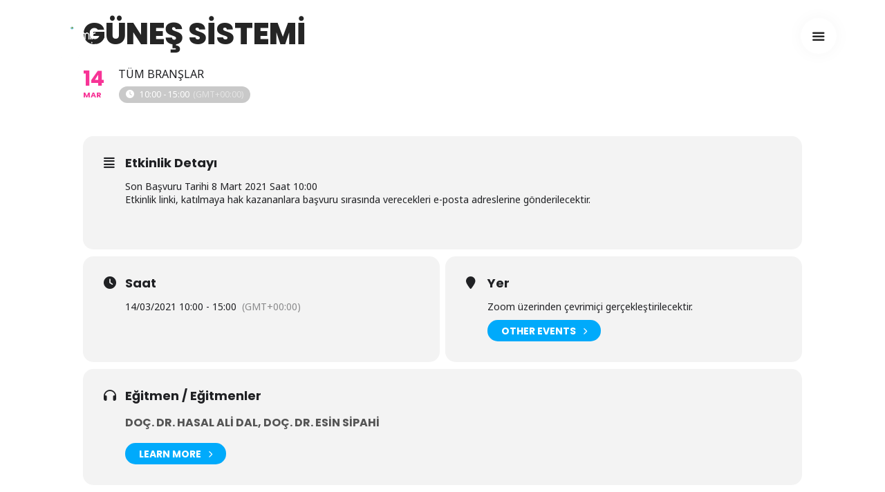

--- FILE ---
content_type: text/html; charset=UTF-8
request_url: https://bilisimgunleri.org/etkinlikler/gunes-sistemi-2/
body_size: 12158
content:
<!doctype html>
<html lang="tr">

<head>
	<meta charset="UTF-8">
	<meta name="viewport" content="width=device-width, initial-scale=1.0">
	<meta http-equiv="X-UA-Compatible" content="IE=edge, IE=11, IE=10"> 
	<link rel="pingback" href="https://bilisimgunleri.org/xmlrpc.php" />
	<title>Güneş Sistemi &#8211; Bilişim Günleri</title>
<meta name='robots' content='max-image-preview:large' />
	<style>img:is([sizes="auto" i], [sizes^="auto," i]) { contain-intrinsic-size: 3000px 1500px }</style>
	<link rel='dns-prefetch' href='//maps.googleapis.com' />
<link rel='dns-prefetch' href='//meet.jit.si' />
<link rel='dns-prefetch' href='//fonts.googleapis.com' />
<link rel="alternate" type="application/rss+xml" title="Bilişim Günleri &raquo; akışı" href="https://bilisimgunleri.org/feed/" />
<link rel="alternate" type="application/rss+xml" title="Bilişim Günleri &raquo; yorum akışı" href="https://bilisimgunleri.org/comments/feed/" />
<script type="text/javascript">
/* <![CDATA[ */
window._wpemojiSettings = {"baseUrl":"https:\/\/s.w.org\/images\/core\/emoji\/16.0.1\/72x72\/","ext":".png","svgUrl":"https:\/\/s.w.org\/images\/core\/emoji\/16.0.1\/svg\/","svgExt":".svg","source":{"concatemoji":"https:\/\/bilisimgunleri.org\/wp-includes\/js\/wp-emoji-release.min.js?ver=6.8.3"}};
/*! This file is auto-generated */
!function(s,n){var o,i,e;function c(e){try{var t={supportTests:e,timestamp:(new Date).valueOf()};sessionStorage.setItem(o,JSON.stringify(t))}catch(e){}}function p(e,t,n){e.clearRect(0,0,e.canvas.width,e.canvas.height),e.fillText(t,0,0);var t=new Uint32Array(e.getImageData(0,0,e.canvas.width,e.canvas.height).data),a=(e.clearRect(0,0,e.canvas.width,e.canvas.height),e.fillText(n,0,0),new Uint32Array(e.getImageData(0,0,e.canvas.width,e.canvas.height).data));return t.every(function(e,t){return e===a[t]})}function u(e,t){e.clearRect(0,0,e.canvas.width,e.canvas.height),e.fillText(t,0,0);for(var n=e.getImageData(16,16,1,1),a=0;a<n.data.length;a++)if(0!==n.data[a])return!1;return!0}function f(e,t,n,a){switch(t){case"flag":return n(e,"\ud83c\udff3\ufe0f\u200d\u26a7\ufe0f","\ud83c\udff3\ufe0f\u200b\u26a7\ufe0f")?!1:!n(e,"\ud83c\udde8\ud83c\uddf6","\ud83c\udde8\u200b\ud83c\uddf6")&&!n(e,"\ud83c\udff4\udb40\udc67\udb40\udc62\udb40\udc65\udb40\udc6e\udb40\udc67\udb40\udc7f","\ud83c\udff4\u200b\udb40\udc67\u200b\udb40\udc62\u200b\udb40\udc65\u200b\udb40\udc6e\u200b\udb40\udc67\u200b\udb40\udc7f");case"emoji":return!a(e,"\ud83e\udedf")}return!1}function g(e,t,n,a){var r="undefined"!=typeof WorkerGlobalScope&&self instanceof WorkerGlobalScope?new OffscreenCanvas(300,150):s.createElement("canvas"),o=r.getContext("2d",{willReadFrequently:!0}),i=(o.textBaseline="top",o.font="600 32px Arial",{});return e.forEach(function(e){i[e]=t(o,e,n,a)}),i}function t(e){var t=s.createElement("script");t.src=e,t.defer=!0,s.head.appendChild(t)}"undefined"!=typeof Promise&&(o="wpEmojiSettingsSupports",i=["flag","emoji"],n.supports={everything:!0,everythingExceptFlag:!0},e=new Promise(function(e){s.addEventListener("DOMContentLoaded",e,{once:!0})}),new Promise(function(t){var n=function(){try{var e=JSON.parse(sessionStorage.getItem(o));if("object"==typeof e&&"number"==typeof e.timestamp&&(new Date).valueOf()<e.timestamp+604800&&"object"==typeof e.supportTests)return e.supportTests}catch(e){}return null}();if(!n){if("undefined"!=typeof Worker&&"undefined"!=typeof OffscreenCanvas&&"undefined"!=typeof URL&&URL.createObjectURL&&"undefined"!=typeof Blob)try{var e="postMessage("+g.toString()+"("+[JSON.stringify(i),f.toString(),p.toString(),u.toString()].join(",")+"));",a=new Blob([e],{type:"text/javascript"}),r=new Worker(URL.createObjectURL(a),{name:"wpTestEmojiSupports"});return void(r.onmessage=function(e){c(n=e.data),r.terminate(),t(n)})}catch(e){}c(n=g(i,f,p,u))}t(n)}).then(function(e){for(var t in e)n.supports[t]=e[t],n.supports.everything=n.supports.everything&&n.supports[t],"flag"!==t&&(n.supports.everythingExceptFlag=n.supports.everythingExceptFlag&&n.supports[t]);n.supports.everythingExceptFlag=n.supports.everythingExceptFlag&&!n.supports.flag,n.DOMReady=!1,n.readyCallback=function(){n.DOMReady=!0}}).then(function(){return e}).then(function(){var e;n.supports.everything||(n.readyCallback(),(e=n.source||{}).concatemoji?t(e.concatemoji):e.wpemoji&&e.twemoji&&(t(e.twemoji),t(e.wpemoji)))}))}((window,document),window._wpemojiSettings);
/* ]]> */
</script>
<link rel='stylesheet' id='evo_single_event-css' href='//bilisimgunleri.org/wp-content/plugins/eventON/assets/css/evo_event_styles.css?ver=4.8' type='text/css' media='all' />
<style id='wp-emoji-styles-inline-css' type='text/css'>

	img.wp-smiley, img.emoji {
		display: inline !important;
		border: none !important;
		box-shadow: none !important;
		height: 1em !important;
		width: 1em !important;
		margin: 0 0.07em !important;
		vertical-align: -0.1em !important;
		background: none !important;
		padding: 0 !important;
	}
</style>
<link rel='stylesheet' id='wp-block-library-css' href='https://bilisimgunleri.org/wp-includes/css/dist/block-library/style.min.css?ver=6.8.3' type='text/css' media='all' />
<style id='classic-theme-styles-inline-css' type='text/css'>
/*! This file is auto-generated */
.wp-block-button__link{color:#fff;background-color:#32373c;border-radius:9999px;box-shadow:none;text-decoration:none;padding:calc(.667em + 2px) calc(1.333em + 2px);font-size:1.125em}.wp-block-file__button{background:#32373c;color:#fff;text-decoration:none}
</style>
<style id='global-styles-inline-css' type='text/css'>
:root{--wp--preset--aspect-ratio--square: 1;--wp--preset--aspect-ratio--4-3: 4/3;--wp--preset--aspect-ratio--3-4: 3/4;--wp--preset--aspect-ratio--3-2: 3/2;--wp--preset--aspect-ratio--2-3: 2/3;--wp--preset--aspect-ratio--16-9: 16/9;--wp--preset--aspect-ratio--9-16: 9/16;--wp--preset--color--black: #000000;--wp--preset--color--cyan-bluish-gray: #abb8c3;--wp--preset--color--white: #ffffff;--wp--preset--color--pale-pink: #f78da7;--wp--preset--color--vivid-red: #cf2e2e;--wp--preset--color--luminous-vivid-orange: #ff6900;--wp--preset--color--luminous-vivid-amber: #fcb900;--wp--preset--color--light-green-cyan: #7bdcb5;--wp--preset--color--vivid-green-cyan: #00d084;--wp--preset--color--pale-cyan-blue: #8ed1fc;--wp--preset--color--vivid-cyan-blue: #0693e3;--wp--preset--color--vivid-purple: #9b51e0;--wp--preset--gradient--vivid-cyan-blue-to-vivid-purple: linear-gradient(135deg,rgba(6,147,227,1) 0%,rgb(155,81,224) 100%);--wp--preset--gradient--light-green-cyan-to-vivid-green-cyan: linear-gradient(135deg,rgb(122,220,180) 0%,rgb(0,208,130) 100%);--wp--preset--gradient--luminous-vivid-amber-to-luminous-vivid-orange: linear-gradient(135deg,rgba(252,185,0,1) 0%,rgba(255,105,0,1) 100%);--wp--preset--gradient--luminous-vivid-orange-to-vivid-red: linear-gradient(135deg,rgba(255,105,0,1) 0%,rgb(207,46,46) 100%);--wp--preset--gradient--very-light-gray-to-cyan-bluish-gray: linear-gradient(135deg,rgb(238,238,238) 0%,rgb(169,184,195) 100%);--wp--preset--gradient--cool-to-warm-spectrum: linear-gradient(135deg,rgb(74,234,220) 0%,rgb(151,120,209) 20%,rgb(207,42,186) 40%,rgb(238,44,130) 60%,rgb(251,105,98) 80%,rgb(254,248,76) 100%);--wp--preset--gradient--blush-light-purple: linear-gradient(135deg,rgb(255,206,236) 0%,rgb(152,150,240) 100%);--wp--preset--gradient--blush-bordeaux: linear-gradient(135deg,rgb(254,205,165) 0%,rgb(254,45,45) 50%,rgb(107,0,62) 100%);--wp--preset--gradient--luminous-dusk: linear-gradient(135deg,rgb(255,203,112) 0%,rgb(199,81,192) 50%,rgb(65,88,208) 100%);--wp--preset--gradient--pale-ocean: linear-gradient(135deg,rgb(255,245,203) 0%,rgb(182,227,212) 50%,rgb(51,167,181) 100%);--wp--preset--gradient--electric-grass: linear-gradient(135deg,rgb(202,248,128) 0%,rgb(113,206,126) 100%);--wp--preset--gradient--midnight: linear-gradient(135deg,rgb(2,3,129) 0%,rgb(40,116,252) 100%);--wp--preset--font-size--small: 13px;--wp--preset--font-size--medium: 20px;--wp--preset--font-size--large: 36px;--wp--preset--font-size--x-large: 42px;--wp--preset--spacing--20: 0.44rem;--wp--preset--spacing--30: 0.67rem;--wp--preset--spacing--40: 1rem;--wp--preset--spacing--50: 1.5rem;--wp--preset--spacing--60: 2.25rem;--wp--preset--spacing--70: 3.38rem;--wp--preset--spacing--80: 5.06rem;--wp--preset--shadow--natural: 6px 6px 9px rgba(0, 0, 0, 0.2);--wp--preset--shadow--deep: 12px 12px 50px rgba(0, 0, 0, 0.4);--wp--preset--shadow--sharp: 6px 6px 0px rgba(0, 0, 0, 0.2);--wp--preset--shadow--outlined: 6px 6px 0px -3px rgba(255, 255, 255, 1), 6px 6px rgba(0, 0, 0, 1);--wp--preset--shadow--crisp: 6px 6px 0px rgba(0, 0, 0, 1);}:where(.is-layout-flex){gap: 0.5em;}:where(.is-layout-grid){gap: 0.5em;}body .is-layout-flex{display: flex;}.is-layout-flex{flex-wrap: wrap;align-items: center;}.is-layout-flex > :is(*, div){margin: 0;}body .is-layout-grid{display: grid;}.is-layout-grid > :is(*, div){margin: 0;}:where(.wp-block-columns.is-layout-flex){gap: 2em;}:where(.wp-block-columns.is-layout-grid){gap: 2em;}:where(.wp-block-post-template.is-layout-flex){gap: 1.25em;}:where(.wp-block-post-template.is-layout-grid){gap: 1.25em;}.has-black-color{color: var(--wp--preset--color--black) !important;}.has-cyan-bluish-gray-color{color: var(--wp--preset--color--cyan-bluish-gray) !important;}.has-white-color{color: var(--wp--preset--color--white) !important;}.has-pale-pink-color{color: var(--wp--preset--color--pale-pink) !important;}.has-vivid-red-color{color: var(--wp--preset--color--vivid-red) !important;}.has-luminous-vivid-orange-color{color: var(--wp--preset--color--luminous-vivid-orange) !important;}.has-luminous-vivid-amber-color{color: var(--wp--preset--color--luminous-vivid-amber) !important;}.has-light-green-cyan-color{color: var(--wp--preset--color--light-green-cyan) !important;}.has-vivid-green-cyan-color{color: var(--wp--preset--color--vivid-green-cyan) !important;}.has-pale-cyan-blue-color{color: var(--wp--preset--color--pale-cyan-blue) !important;}.has-vivid-cyan-blue-color{color: var(--wp--preset--color--vivid-cyan-blue) !important;}.has-vivid-purple-color{color: var(--wp--preset--color--vivid-purple) !important;}.has-black-background-color{background-color: var(--wp--preset--color--black) !important;}.has-cyan-bluish-gray-background-color{background-color: var(--wp--preset--color--cyan-bluish-gray) !important;}.has-white-background-color{background-color: var(--wp--preset--color--white) !important;}.has-pale-pink-background-color{background-color: var(--wp--preset--color--pale-pink) !important;}.has-vivid-red-background-color{background-color: var(--wp--preset--color--vivid-red) !important;}.has-luminous-vivid-orange-background-color{background-color: var(--wp--preset--color--luminous-vivid-orange) !important;}.has-luminous-vivid-amber-background-color{background-color: var(--wp--preset--color--luminous-vivid-amber) !important;}.has-light-green-cyan-background-color{background-color: var(--wp--preset--color--light-green-cyan) !important;}.has-vivid-green-cyan-background-color{background-color: var(--wp--preset--color--vivid-green-cyan) !important;}.has-pale-cyan-blue-background-color{background-color: var(--wp--preset--color--pale-cyan-blue) !important;}.has-vivid-cyan-blue-background-color{background-color: var(--wp--preset--color--vivid-cyan-blue) !important;}.has-vivid-purple-background-color{background-color: var(--wp--preset--color--vivid-purple) !important;}.has-black-border-color{border-color: var(--wp--preset--color--black) !important;}.has-cyan-bluish-gray-border-color{border-color: var(--wp--preset--color--cyan-bluish-gray) !important;}.has-white-border-color{border-color: var(--wp--preset--color--white) !important;}.has-pale-pink-border-color{border-color: var(--wp--preset--color--pale-pink) !important;}.has-vivid-red-border-color{border-color: var(--wp--preset--color--vivid-red) !important;}.has-luminous-vivid-orange-border-color{border-color: var(--wp--preset--color--luminous-vivid-orange) !important;}.has-luminous-vivid-amber-border-color{border-color: var(--wp--preset--color--luminous-vivid-amber) !important;}.has-light-green-cyan-border-color{border-color: var(--wp--preset--color--light-green-cyan) !important;}.has-vivid-green-cyan-border-color{border-color: var(--wp--preset--color--vivid-green-cyan) !important;}.has-pale-cyan-blue-border-color{border-color: var(--wp--preset--color--pale-cyan-blue) !important;}.has-vivid-cyan-blue-border-color{border-color: var(--wp--preset--color--vivid-cyan-blue) !important;}.has-vivid-purple-border-color{border-color: var(--wp--preset--color--vivid-purple) !important;}.has-vivid-cyan-blue-to-vivid-purple-gradient-background{background: var(--wp--preset--gradient--vivid-cyan-blue-to-vivid-purple) !important;}.has-light-green-cyan-to-vivid-green-cyan-gradient-background{background: var(--wp--preset--gradient--light-green-cyan-to-vivid-green-cyan) !important;}.has-luminous-vivid-amber-to-luminous-vivid-orange-gradient-background{background: var(--wp--preset--gradient--luminous-vivid-amber-to-luminous-vivid-orange) !important;}.has-luminous-vivid-orange-to-vivid-red-gradient-background{background: var(--wp--preset--gradient--luminous-vivid-orange-to-vivid-red) !important;}.has-very-light-gray-to-cyan-bluish-gray-gradient-background{background: var(--wp--preset--gradient--very-light-gray-to-cyan-bluish-gray) !important;}.has-cool-to-warm-spectrum-gradient-background{background: var(--wp--preset--gradient--cool-to-warm-spectrum) !important;}.has-blush-light-purple-gradient-background{background: var(--wp--preset--gradient--blush-light-purple) !important;}.has-blush-bordeaux-gradient-background{background: var(--wp--preset--gradient--blush-bordeaux) !important;}.has-luminous-dusk-gradient-background{background: var(--wp--preset--gradient--luminous-dusk) !important;}.has-pale-ocean-gradient-background{background: var(--wp--preset--gradient--pale-ocean) !important;}.has-electric-grass-gradient-background{background: var(--wp--preset--gradient--electric-grass) !important;}.has-midnight-gradient-background{background: var(--wp--preset--gradient--midnight) !important;}.has-small-font-size{font-size: var(--wp--preset--font-size--small) !important;}.has-medium-font-size{font-size: var(--wp--preset--font-size--medium) !important;}.has-large-font-size{font-size: var(--wp--preset--font-size--large) !important;}.has-x-large-font-size{font-size: var(--wp--preset--font-size--x-large) !important;}
:where(.wp-block-post-template.is-layout-flex){gap: 1.25em;}:where(.wp-block-post-template.is-layout-grid){gap: 1.25em;}
:where(.wp-block-columns.is-layout-flex){gap: 2em;}:where(.wp-block-columns.is-layout-grid){gap: 2em;}
:root :where(.wp-block-pullquote){font-size: 1.5em;line-height: 1.6;}
</style>
<link rel='stylesheet' id='contact-form-7-css' href='https://bilisimgunleri.org/wp-content/plugins/contact-form-7/includes/css/styles.css?ver=5.5.3' type='text/css' media='all' />
<link rel='stylesheet' id='woocommerce-layout-css' href='https://bilisimgunleri.org/wp-content/plugins/woocommerce/assets/css/woocommerce-layout.css?ver=8.2.4' type='text/css' media='all' />
<link rel='stylesheet' id='woocommerce-smallscreen-css' href='https://bilisimgunleri.org/wp-content/plugins/woocommerce/assets/css/woocommerce-smallscreen.css?ver=8.2.4' type='text/css' media='only screen and (max-width: 768px)' />
<link rel='stylesheet' id='woocommerce-general-css' href='https://bilisimgunleri.org/wp-content/plugins/woocommerce/assets/css/woocommerce.css?ver=8.2.4' type='text/css' media='all' />
<style id='woocommerce-inline-inline-css' type='text/css'>
.woocommerce form .form-row .required { visibility: visible; }
</style>
<link rel='stylesheet' id='stack-style-css' href='https://bilisimgunleri.org/wp-content/themes/stack/style.css?ver=6.8.3' type='text/css' media='all' />
<link rel='stylesheet' id='stack-child-style-css' href='https://bilisimgunleri.org/wp-content/themes/stack-child/style.css?ver=10.5.17' type='text/css' media='all' />
<link rel='stylesheet' id='evcal_google_fonts-css' href='https://fonts.googleapis.com/css?family=Noto+Sans%3A400%2C400italic%2C700%7CPoppins%3A700%2C800%2C900&#038;subset=latin%2Clatin-ext&#038;ver=4.8' type='text/css' media='all' />
<link rel='stylesheet' id='evcal_cal_default-css' href='//bilisimgunleri.org/wp-content/plugins/eventON/assets/css/eventon_styles.css?ver=4.8' type='text/css' media='all' />
<link rel='stylesheet' id='evo_font_icons-css' href='//bilisimgunleri.org/wp-content/plugins/eventON/assets/fonts/all.css?ver=4.8' type='text/css' media='all' />
<link rel='stylesheet' id='eventon_dynamic_styles-css' href='//bilisimgunleri.org/wp-content/plugins/eventON/assets/css/eventon_dynamic_styles.css?ver=4.8' type='text/css' media='all' />
<!--[if lt IE 9]>
<link rel='stylesheet' id='vc_lte_ie9-css' href='https://bilisimgunleri.org/wp-content/plugins/js_composer/assets/css/vc_lte_ie9.min.css?ver=6.0.3' type='text/css' media='screen' />
<![endif]-->
<link rel='stylesheet' id='ebor-google-font-css' href='//fonts.googleapis.com/css?family=Open+Sans%3A200%2C300%2C400%2C400i%2C500%2C600%2C700%7CMerriweather%3A300%2C300i%7CMaterial+Icons&#038;ver=10.5.17' type='text/css' media='all' />
<link rel='stylesheet' id='bootstrap-css' href='https://bilisimgunleri.org/wp-content/themes/stack/style/css/bootstrap.css?ver=10.5.17' type='text/css' media='all' />
<link rel='stylesheet' id='ebor-icons-css' href='https://bilisimgunleri.org/wp-content/themes/stack/style/css/icons.css?ver=10.5.17' type='text/css' media='all' />
<link rel='stylesheet' id='ebor-plugins-css' href='https://bilisimgunleri.org/wp-content/themes/stack/style/css/plugins.css?ver=10.5.17' type='text/css' media='all' />
<link rel='stylesheet' id='ebor-theme-css' href='https://bilisimgunleri.org/wp-content/uploads/wp-less/stack/style/css/theme-a3ea119585.css' type='text/css' media='all' />
<link rel='stylesheet' id='ebor-style-css' href='https://bilisimgunleri.org/wp-content/themes/stack-child/style.css?ver=10.5.17' type='text/css' media='all' />
<style id='ebor-style-inline-css' type='text/css'>

			.btn--primary .btn__text, .btn--primary:visited .btn__text {
			    color: #ffffff;	
			}
			input[type].btn--primary,
			.pos-fixed.bar--transparent.bg--primary,
			.ebor-cart-count, .woocommerce #respond input#submit.alt.disabled, .woocommerce #respond input#submit.alt.disabled:hover, .woocommerce #respond input#submit.alt:disabled, .woocommerce #respond input#submit.alt:disabled:hover, .woocommerce #respond input#submit.alt:disabled[disabled], .woocommerce #respond input#submit.alt:disabled[disabled]:hover, .woocommerce a.button.alt.disabled, .woocommerce a.button.alt.disabled:hover, .woocommerce a.button.alt:disabled, .woocommerce a.button.alt:disabled:hover, .woocommerce a.button.alt:disabled[disabled], .woocommerce a.button.alt:disabled[disabled]:hover, .woocommerce button.button.alt.disabled, .woocommerce button.button.alt.disabled:hover, .woocommerce button.button.alt:disabled, .woocommerce button.button.alt:disabled:hover, .woocommerce button.button.alt:disabled[disabled], .woocommerce button.button.alt:disabled[disabled]:hover, .woocommerce input.button.alt.disabled, .woocommerce input.button.alt.disabled:hover, .woocommerce input.button.alt:disabled, .woocommerce input.button.alt:disabled:hover, .woocommerce input.button.alt:disabled[disabled], .woocommerce input.button.alt:disabled[disabled]:hover {
				background: #4A90E2;	
			}
			.pos-fixed.bar--transparent.bg--secondary {
				background: #FAFAFA;
			}
			.pos-fixed.bar--transparent.bg--dark {
				background: #252525;
			}
			.pos-fixed.bar--transparent.bg--primary-1 {
				background: #31639C;
			}
			.bg--white h1, .bg--white h2, .bg--white h3, .bg--white h4, .bg--white h5, .bg--white h6, .bg--white i, .mobile-header .cart-link {
			    color: #252525;
			}
			@media all and (max-width:767px) {
			    .bar.bg--dark.bar--mobile-sticky[data-scroll-class*="fixed"].pos-fixed,
			    .bar.bg--dark.bar--mobile-sticky[data-scroll-class*="fixed"]+.bar.pos-fixed {
			    	background: #252525;
			    }
			    .bar.bg--secondary.bar--mobile-sticky[data-scroll-class*="fixed"].pos-fixed,
			    .bar.bg--secondary.bar--mobile-sticky[data-scroll-class*="fixed"]+.bar.pos-fixed {
			    	background: #FAFAFA;
			    }
			}
			.thumbnails-slider .thumbnail-trigger.active img {
				border: 1px solid #4A90E2;
			}
			.menu-horizontal > li > a, .menu-horizontal > li > span, .menu-horizontal > li > .modal-instance > .modal-trigger {
				font-size: 1em;
			}
			.woocommerce #respond input#submit.alt, 
			.woocommerce a.button.alt, 
			.woocommerce button.button.alt, 
			.woocommerce input.button.alt,
			.woocommerce #respond input#submit, 
			.woocommerce a.button, 
			.woocommerce button.button, 
			.woocommerce input.button {
				background: #4A90E2;
				color: #fff;
				transition: 0.1s linear;
			}
			.woocommerce #respond input#submit.alt:hover, 
			.woocommerce a.button.alt:hover, 
			.woocommerce button.button.alt:hover, 
			.woocommerce input.button.alt:hover,
			.woocommerce #respond input#submit:hover, 
			.woocommerce a.button:hover, 
			.woocommerce button.button:hover, 
			.woocommerce input.button:hover {
				color: #fff;
				opacity: 0.9;
				background: #4A90E2;
				transform: translate3d(0, -2px, 0);
				-webkit-transform: translate3d(0, -2px, 0);
			}
		
</style>
<link rel='stylesheet' id='ebor-iconsmind-css' href='https://bilisimgunleri.org/wp-content/themes/stack/style/css/iconsmind.css?ver=10.5.17' type='text/css' media='all' />
<script type="text/javascript" src="https://bilisimgunleri.org/wp-includes/js/jquery/jquery.min.js?ver=3.7.1" id="jquery-core-js"></script>
<script type="text/javascript" src="https://bilisimgunleri.org/wp-includes/js/jquery/jquery-migrate.min.js?ver=3.4.1" id="jquery-migrate-js"></script>
<script type="text/javascript" src="https://bilisimgunleri.org/wp-content/plugins/woocommerce/assets/js/jquery-blockui/jquery.blockUI.min.js?ver=2.7.0-wc.8.2.4" id="jquery-blockui-js"></script>
<script type="text/javascript" id="wc-add-to-cart-js-extra">
/* <![CDATA[ */
var wc_add_to_cart_params = {"ajax_url":"\/wp-admin\/admin-ajax.php","wc_ajax_url":"\/?wc-ajax=%%endpoint%%","i18n_view_cart":"View cart","cart_url":"https:\/\/bilisimgunleri.org","is_cart":"","cart_redirect_after_add":"no"};
/* ]]> */
</script>
<script type="text/javascript" src="https://bilisimgunleri.org/wp-content/plugins/woocommerce/assets/js/frontend/add-to-cart.min.js?ver=8.2.4" id="wc-add-to-cart-js"></script>
<script type="text/javascript" src="https://bilisimgunleri.org/wp-content/plugins/js_composer/assets/js/vendors/woocommerce-add-to-cart.js?ver=6.0.3" id="vc_woocommerce-add-to-cart-js-js"></script>
<script type="text/javascript" id="evo-inlinescripts-header-js-after">
/* <![CDATA[ */
jQuery(document).ready(function($){});
/* ]]> */
</script>
<link rel="https://api.w.org/" href="https://bilisimgunleri.org/wp-json/" /><link rel="alternate" title="JSON" type="application/json" href="https://bilisimgunleri.org/wp-json/wp/v2/ajde_events/3544" /><link rel="EditURI" type="application/rsd+xml" title="RSD" href="https://bilisimgunleri.org/xmlrpc.php?rsd" />
<meta name="generator" content="WordPress 6.8.3" />
<meta name="generator" content="WooCommerce 8.2.4" />
<link rel="canonical" href="https://bilisimgunleri.org/etkinlikler/gunes-sistemi-2/" />
<link rel='shortlink' href='https://bilisimgunleri.org/?p=3544' />
<link rel="alternate" title="oEmbed (JSON)" type="application/json+oembed" href="https://bilisimgunleri.org/wp-json/oembed/1.0/embed?url=https%3A%2F%2Fbilisimgunleri.org%2Fetkinlikler%2Fgunes-sistemi-2%2F" />
<link rel="alternate" title="oEmbed (XML)" type="text/xml+oembed" href="https://bilisimgunleri.org/wp-json/oembed/1.0/embed?url=https%3A%2F%2Fbilisimgunleri.org%2Fetkinlikler%2Fgunes-sistemi-2%2F&#038;format=xml" />
	<noscript><style>.woocommerce-product-gallery{ opacity: 1 !important; }</style></noscript>
					<meta name="robots" content="all"/>
				<meta property="description" content="Son Başvuru Tarihi 8 Mart 2021 Saat 10:00
Etkinlik linki, katılmaya hak kazananlara başvuru sırasında verecekleri e-posta adreslerine gönderilecektir." />
				<meta property="og:type" content="event" /> 
				<meta property="og:title" content="Güneş Sistemi" />
				<meta property="og:url" content="https://bilisimgunleri.org/etkinlikler/gunes-sistemi-2/" />
				<meta property="og:description" content="Son Başvuru Tarihi 8 Mart 2021 Saat 10:00
Etkinlik linki, katılmaya hak kazananlara başvuru sırasında verecekleri e-posta adreslerine gönderilecektir." />
												<meta name="twitter:card" content="summary_large_image">
				<meta name="twitter:title" content="Güneş Sistemi">
				<meta name="twitter:description" content="Son Başvuru Tarihi 8 Mart 2021 Saat 10:00
Etkinlik linki, katılmaya hak kazananlara başvuru sırasında verecekleri e-posta adreslerine gönderilecektir.">
								<style type="text/css">.recentcomments a{display:inline !important;padding:0 !important;margin:0 !important;}</style><meta name="generator" content="Powered by WPBakery Page Builder - drag and drop page builder for WordPress."/>
<link rel="icon" href="https://bilisimgunleri.org/wp-content/uploads/2019/09/cropped-bilisim_gunleri_beyaz_logo-1-32x32.png" sizes="32x32" />
<link rel="icon" href="https://bilisimgunleri.org/wp-content/uploads/2019/09/cropped-bilisim_gunleri_beyaz_logo-1-192x192.png" sizes="192x192" />
<link rel="apple-touch-icon" href="https://bilisimgunleri.org/wp-content/uploads/2019/09/cropped-bilisim_gunleri_beyaz_logo-1-180x180.png" />
<meta name="msapplication-TileImage" content="https://bilisimgunleri.org/wp-content/uploads/2019/09/cropped-bilisim_gunleri_beyaz_logo-1-270x270.png" />
		<style type="text/css" id="wp-custom-css">
			.archive.woocommerce .space--sm + .space--sm { margin-top: -50px }

[data-gradient-bg] { background: #4A90E2; }
footer .tweets-feed-2 li:last-child { display: none; }
p.tweet {
	word-break: break-all;
}
@media all and (max-width: 767px){
	.slider li {
		width: 100%;
	}
}
.slider .image--xxs {
    max-height: 5.5em
}
body:not(.variant-active) nav#menu1 {
    z-index: 11;
}






/**
* Gravitiy Form ile ilgili düzenlemeler
* 
*/
#input_29_57 { text-transform: capitalize; }

#input_29_58 {text-transform: uppercase; }

#input_13_88 { text-transform: capitalize; }

#input_13_89 {text-transform: uppercase; }



.ff-default .ff-el-input--label label {

    font-size: larger;
 
}		</style>
		<noscript><style> .wpb_animate_when_almost_visible { opacity: 1; }</style></noscript></head>

<body class="wp-singular ajde_events-template-default single single-ajde_events postid-3544 wp-theme-stack wp-child-theme-stack-child theme-stack woocommerce-no-js stack--rounded normal-layout active-tabs active-accordions parallax-enable-mobile wpb-js-composer js-comp-ver-6.0.3 vc_responsive variant-v1-5-11" data-smooth-scroll-offset="0" data-smooth-scroll-offset-mobile="0" data-skip-responsive-menu="no">

<a href="#" id="start" title="Start"></a>

<div class="nav-container">

	<nav class="bar bar-toggle bar--transparent bar--absolute bar--absolute-mobile">
		<div class="container">
			<div class="row">
				<div class="col-md-1 col-sm-2 col-xs-3">
					<div class="bar__module">
						
<a href="https://bilisimgunleri.org/" class="logo-holder">
		<img class="logo logo-dark" alt="logo" src="https://bilisimgunleri.org/wp-content/uploads/2019/09/bilisim_gunleri_logo.png" />
	<img class="logo logo-light" alt="logo" src="https://bilisimgunleri.org/wp-content/uploads/2019/09/bilisim_gunleri_beyaz_logo.png" />
</a>					</div><!--end module-->
				</div>
				<div class="col-md-11 col-sm-10 col-xs-9">
					<div class="bar__module">
						<a class="menu-toggle pull-right" href="#" data-notification-link="sidebar-menu">
							<i class="stack-interface stack-menu"></i>
						</a>
					</div><!--end module-->
				</div><!--end columns-->	
			</div><!--end of row-->
		</div><!--end of container-->
	</nav>
	
	<div class="notification pos-right pos-top side-menu bg--white" data-notification-link="sidebar-menu" data-animation="from-right">
		<div class="side-menu__module pos-vertical-center text-right">
			<ul id="menu-sidebar-menu" class="menu-vertical"><li id="menu-item-3077" class="menu-item menu-item-type-custom menu-item-object-custom menu-item-3077"><a href="/">Ana Sayfa</a></li>
<li id="menu-item-3076" class="menu-item menu-item-type-custom menu-item-object-custom menu-item-3076"><a href="/lise-bulusmalari">Lise Buluşmaları</a></li>
<li id="menu-item-4432" class="menu-item menu-item-type-custom menu-item-object-custom menu-item-4432"><a href="https://bilisimgunleri.org/iletisim/">İletişim</a></li>
</ul>		</div><!--end module-->
		<div class="side-menu__module pos-bottom pos-absolute col-xs-12 text-right">
			
<ul class="social-list list-inline list--hover stack-header-social">
	</ul>		</div>
	</div>

</div>
<div class="main-container">

	
<div id='main'>
	<div class='evo_page_body'>

				<div class='evo_page_content '>
		
						
				<div id="post-3544" class="post-3544 ajde_events type-ajde_events status-publish hentry event_location-zoom-uzerinden-cevrimici-gerceklestirilecektir event_organizer-doc-dr-hasal-ali-dal-doc-dr-esin-sipahi event_type-astronomi evo_event_content 3544">
	
		

	<div class='eventon_main_section summary entry-summary' >

					
				
			

			
				<div id='evcal_single_event_3544' class='ajde_evcal_calendar eventon_single_event evo_sin_page immersive' data-eid='3544' data-l='L1' data-j='[]'>
		<div class='evo-data' data-mapformat="roadmap" data-mapzoom="18" data-mapscroll="true" data-evc_open="yes" data-mapiconurl="" data-maps_load="no" ></div>
		<div class='evo_cal_data' data-sc='{"mapformat":"roadmap","mapzoom":"18","mapscroll":"true","evc_open":"yes","mapiconurl":"","maps_load":"no"}'></div>
						
		<div id='evcal_list' class='eventon_events_list evo_sin_event_list'>
						<h1 class='evosin_event_title '>
				Güneş Sistemi					
				</h1>
			<div id="event_3544_0" class="eventon_list_event evo_eventtop scheduled  event clrW event_3544_0" data-event_id="3544" data-ri="0r" data-time="1615716000-1615734000" data-colr="#f28628" itemscope itemtype='http://schema.org/Event'><div class="evo_event_schema" style="display:none" ><a itemprop='url'  href='https://bilisimgunleri.org/etkinlikler/gunes-sistemi-2/'></a><meta itemprop='image'  /><meta itemprop='startDate' content="2021-3-14T10:00+3:00" /><meta itemprop='endDate' content="2021-3-14T15:00+3:00" /><meta itemprop='eventStatus' content="https://schema.org/EventScheduled" /><meta itemprop='eventAttendanceMode'   itemscope itemtype="https://schema.org/OfflineEventAttendanceMode"/><div itemprop="organizer" itemscope="" itemtype="http://schema.org/Organization"><meta itemprop="name" content="Doç. Dr. Hasal Ali DAL, Doç. Dr. Esin SİPAHİ">
				    	</div><script type="application/ld+json">{"@context": "http://schema.org","@type": "Event",
				"@id": "event_3544_0",
				"eventAttendanceMode":"https://schema.org/OfflineEventAttendanceMode",
				"eventStatus":"https://schema.org/EventScheduled",
				"name": "Güneş Sistemi",
				"url": "https://bilisimgunleri.org/etkinlikler/gunes-sistemi-2/",
				"startDate": "2021-3-14T10:00+3:00",
				"endDate": "2021-3-14T15:00+3:00",
				"image":"", 
				"description":"<p><span>Son Başvuru Tarihi 8 Mart 2021 Saat 10:00</span><br /> Etkinlik linki, katılmaya hak kazananlara başvuru sırasında verecekleri e-posta adreslerine gönderilecektir.</p> ","organizer":[{"@type":"Organization","name":"Doç. Dr. Hasal Ali DAL, Doç. Dr. Esin SİPAHİ"}]}</script></div>
				<p class="desc_trig_outter" style=""><a data-gmap_status="null" data-exlk="0" style="border-color: #f28628;" id="evc_16157160003544" class="desc_trig gmaponload sin_val evcal_list_a" data-ux_val="3" data-ux_val_mob="-"  ><span class='evoet_c2 evoet_cx '><span class='evoet_dayblock evcal_cblock ' data-bgcolor='#f28628' data-smon='mart' data-syr='2021' data-bub=''><span class='evo_start '><em class='date'>14</em><em class='month'>mar</em><em class='time'>10:00</em></span><span class='evo_end only_time'><em class='time'>15:00</em></span></span></span><span class='evoet_c3 evoet_cx evcal_desc hide_eventtopdata '><span class='evoet_title evcal_desc2 evcal_event_title ' itemprop='name'>Güneş Sistemi</span><span class='evoet_subtitle evo_below_title' ><span class='evcal_event_subtitle ' >TÜM BRANŞLAR</span></span><span class='evoet_time_expand level_3'><em class='evcal_time evo_tz_time'><i class='fa fa-clock-o'></i>10:00 - 15:00<span class='evo_tz marl5'>(GMT+00:00)</span></em> </span><span class='evcal_oganizer level_4'>
						<em><i>Eğitmen / Eğitmenler</i></em><em class="evoet_dataval evolb_trigger" data-lbvals="{&quot;lbc&quot;:&quot;evo_organizer_lb_102&quot;,&quot;t&quot;:&quot;Do\u00e7. Dr. Hasal Ali DAL, Do\u00e7. Dr. Esin S\u0130PAH\u0130&quot;,&quot;ajax&quot;:&quot;yes&quot;,&quot;ajax_type&quot;:&quot;endpoint&quot;,&quot;ajax_action&quot;:&quot;eventon_get_tax_card_content&quot;,&quot;end&quot;:&quot;client&quot;,&quot;d&quot;:{&quot;eventid&quot;:3544,&quot;ri&quot;:0,&quot;term_id&quot;:102,&quot;tax&quot;:&quot;event_organizer&quot;,&quot;load_lbcontent&quot;:true}}" >Doç. Dr. Hasal Ali DAL, Doç. Dr. Esin SİPAHİ</em></span></span><span class='evoet_data' data-d="{&quot;loc.n&quot;:&quot;Zoom \u00fczerinden \u00e7evrimi\u00e7i ger\u00e7ekle\u015ftirilecektir.&quot;,&quot;orgs&quot;:{&quot;102&quot;:&quot;Do\u00e7. Dr. Hasal Ali DAL, Do\u00e7. Dr. Esin S\u0130PAH\u0130&quot;},&quot;tags&quot;:[]}" data-bgc="#f28628" data-bggrad="" ></span></a></p><div class='event_description evcal_eventcard open' style="display:block"><div class='evocard_row'><div id='event_eventdetails' class='evocard_box eventdetails' data-c='' 
					style=''><div class='evo_metarow_details evorow evcal_evdata_row evcal_event_details'>
		<div class="event_excerpt" style="display:none"><h3 class="padb5 evo_h3">Etkinlik Detayı</h3><p>Son Başvuru Tarihi 8 Mart 2021 Saat 10:00
Etkinlik linki, katılmaya hak kazananlara başvuru sırasında verecekleri e-posta adreslerine gönderilecektir.</p></div><span class='evcal_evdata_icons'><i class='fa fa-align-justify'></i></span>
		
		<div class='evcal_evdata_cell '>
			<div class='eventon_full_description'>
				<h3 class='padb5 evo_h3'><span class='evcal_evdata_icons'><i class='fa fa-align-justify'></i></span>Etkinlik Detayı</h3>
				<div class='eventon_desc_in' itemprop='description'>
				<p><span>Son Başvuru Tarihi 8 Mart 2021 Saat 10:00</span><br />
Etkinlik linki, katılmaya hak kazananlara başvuru sırasında verecekleri e-posta adreslerine gönderilecektir.</p>
</div><div class='clear'></div>
			</div>
		</div>
	</div></div></div><div class='evocard_row bx2 bx'><div id='event_time' class='evocard_box time' data-c='' 
					style=''><div class='evo_metarow_time evorow evcal_evdata_row evcal_evrow_sm '>
		<span class='evcal_evdata_icons'><i class='fa fa-clock-o'></i></span>
		<div class='evcal_evdata_cell'>							
			<h3 class='evo_h3'><span class='evcal_evdata_icons'><i class='fa fa-clock-o'></i></span>Saat</h3><p><span class='evo_eventcard_time_t'>14/03/2021 10:00 - 15:00</span><span class='evo_tz marr5'>(GMT+00:00)</span></p>
		</div>
	</div></div><div id='event_location' class='evocard_box location' data-c='' 
					style=''><div class='evcal_evdata_row evo_metarow_time_location evorow '>
		
			<span class='evcal_evdata_icons'><i class='fa fa-map-marker'></i></span>
			<div class='evcal_evdata_cell' data-loc_tax_id='103'><h3 class='evo_h3 evodfx'><span class='evcal_evdata_icons'><i class='fa fa-map-marker'></i></span>Yer</h3><p class='evo_location_name'>Zoom üzerinden çevrimiçi gerçekleştirilecektir.</p><div class='padt10'><span class='evo_btn_arr evolb_trigger' data-lbvals="{&quot;lbc&quot;:&quot;evo_location_lb_103&quot;,&quot;lbac&quot;:&quot;lb_max&quot;,&quot;t&quot;:&quot;Zoom \u00fczerinden \u00e7evrimi\u00e7i ger\u00e7ekle\u015ftirilecektir.&quot;,&quot;ajax&quot;:&quot;yes&quot;,&quot;ajax_type&quot;:&quot;endpoint&quot;,&quot;ajax_action&quot;:&quot;eventon_get_tax_card_content&quot;,&quot;end&quot;:&quot;client&quot;,&quot;d&quot;:{&quot;lang&quot;:&quot;L1&quot;,&quot;term_id&quot;:103,&quot;tax&quot;:&quot;event_location&quot;,&quot;load_lbcontent&quot;:true},&quot;uid&quot;:&quot;eventon_get_tax_card_content&quot;}" >Other Events<i class='fa fa-chevron-right'></i></span></div></div>
		
	</div></div></div><div class='evocard_row'><div id='event_organizer' class='evocard_box organizer' data-c='' 
					style=''><div class='evo_metarow_organizer evorow evcal_evdata_row evcal_evrow_sm '>
		<span class='evcal_evdata_icons'><i class='fa fa-headphones'></i></span>
		<div class='evcal_evdata_cell'>							
			<h3 class='evo_h3'>Eğitmen / Eğitmenler</h3><div class='evo_evdata_cell_content evodfx evofx_ww evofx_dr_r evogap15'><div class='evo_card_organizer evofx_1'><h4 class='evo_h4 marb5'><span class='evo_card_organizer_name_t marb5'><a  href='https://bilisimgunleri.org/event-organizer/doc-dr-hasal-ali-dal-doc-dr-esin-sipahi/'>Doç. Dr. Hasal Ali DAL, Doç. Dr. Esin SİPAHİ</a></span></h4><p class='evo_card_organizer_more'><a class='evolb_trigger evo_btn_arr mart10' data-lbvals="{&quot;lbc&quot;:&quot;evo_organizer_lb&quot;,&quot;lbac&quot;:&quot;lb_max&quot;,&quot;preload_temp_key&quot;:&quot;preload_taxlb&quot;,&quot;t&quot;:&quot;Do\u00e7. Dr. Hasal Ali DAL, Do\u00e7. Dr. Esin S\u0130PAH\u0130&quot;,&quot;ajax&quot;:&quot;yes&quot;,&quot;ajax_type&quot;:&quot;endpoint&quot;,&quot;ajax_action&quot;:&quot;eventon_get_tax_card_content&quot;,&quot;end&quot;:&quot;client&quot;,&quot;d&quot;:{&quot;eventid&quot;:3544,&quot;ri&quot;:0,&quot;term_id&quot;:102,&quot;tax&quot;:&quot;event_organizer&quot;,&quot;load_lbcontent&quot;:true}}" >Learn More<i class='fa fa-chevron-right'></i></a></p></div></div></div>	</div></div></div><div class='evocard_row'><div id='event_learnmore' class='evocard_box learnmore' data-c='' 
					style=''><div class='evo_metarow_learnM evo_metarow_learnmore evorow'>
							<a class='evcal_evdata_row evo_clik_row ' href='/gs14mart/' >
								<span class='evcal_evdata_icons'><i class='fa fa-link'></i></span>
								<h3 class='evo_h3'>Başvur</h3>
							</a>
							</div></div></div><div class='evo_card_row_end evcal_close' title='Etkinlik düğmesinin yazısını kapat'></div></div><div class='clear end'></div></div>		</div>

					<div id='eventon_comments'>
<section class="space--sm">
	<div class="container">
		<div class="row">
			<div class="col-sm-12">
				<hr>
			</div>
		</div><!--end of row-->
	</div><!--end of container-->
</section>

<section>
	<div class="container">
		<div class="row">
			<div class="col-sm-10 col-sm-offset-1 col-md-8 col-md-offset-2">
			
				<div class="comments">
				
					<h3>
						0 Comments					</h3>
					
										
				</div><!--end comments-->
				
				<div class="comments-form">
									</div>
				
			</div>
		</div><!--end of row-->
	</div><!--end of container-->
</section></div>
			</div><!---ajde_evcal_calendar-->

	</div>

		

</div>


				
				

		
		</div><!-- evo_page_content-->
	</div><!-- #primary -->	

</div>	

<footer class="footer-3 text-center-xs space--xs">
	<div class="container">
		<div class="row">
			<div class="col-sm-6">
				
<a href="https://bilisimgunleri.org/" class="footer-logo-holder logo-holder">
	<img class="logo logo-dark" alt="logo" src="https://bilisimgunleri.org/wp-content/uploads/2019/09/bilisim_gunleri_logo.png" />
	<img class="logo logo-light" alt="logo" src="https://bilisimgunleri.org/wp-content/uploads/2019/09/bilisim_gunleri_beyaz_logo.png" />
</a><ul id="menu-footer-menu" class="list-inline list--hover"><li id="menu-item-2287" class="menu-item menu-item-type-custom menu-item-object-custom menu-item-2287"><a href="/anasayfa">Ana Sayfa</a></li>
<li id="menu-item-2288" class="menu-item menu-item-type-custom menu-item-object-custom menu-item-2288"><a href="#">Lise Buluşmaları</a></li>
<li id="menu-item-2289" class="menu-item menu-item-type-custom menu-item-object-custom menu-item-2289"><a href="https://izmir.meb.gov.tr/fatih/e-dergi/">E-Dergi</a></li>
<li id="menu-item-2290" class="menu-item menu-item-type-custom menu-item-object-custom menu-item-2290"><a href="#">İletişim</a></li>
</ul>			</div>
			<div class="col-sm-6 text-right text-center-xs">
				
<ul class="social-list list-inline list--hover stack-footer-social">
	<li>
					      <a href="https://twitter.com/izmireba" title="Bilişim Günleri Twitter Page" target="_blank">
						      <i class="socicon icon--xs socicon-twitter"></i>
					      </a>
					  </li><li>
					      <a href="https://www.instagram.com/izmireba" title="Bilişim Günleri Instagram Page" target="_blank">
						      <i class="socicon icon--xs socicon-instagram"></i>
					      </a>
					  </li><li>
					      <a href="https://www.facebook.com/izmirebaizmir/" title="Bilişim Günleri Facebook Page" target="_blank">
						      <i class="socicon icon--xs socicon-facebook"></i>
					      </a>
					  </li><li>
					      <a href="https://youtube.com/channel/UCG-euC9rcqdh8KD05FqKMGA" title="Bilişim Günleri Youtube Page" target="_blank">
						      <i class="socicon icon--xs socicon-youtube"></i>
					      </a>
					  </li></ul>			</div>
		</div><!--end of row-->
		<div class="row">
			<div class="col-sm-6">
				<p class="type--fine-print">Bilişim Günleri Atölyeleri</p>
			</div>
			<div class="col-sm-6 text-right text-center-xs">
				<div class="footer-stack-copyright">
	İzmir EBA</div>			</div>
		</div><!--end of row-->
	</div><!--end of container-->
</footer>
</div><!-- /main-container -->

<a class="back-to-top inner-link" title="Back to top" href="#start" data-scroll-class="100vh:active">
	<i class="stack-interface stack-up-open-big"></i>
</a><script type="speculationrules">
{"prefetch":[{"source":"document","where":{"and":[{"href_matches":"\/*"},{"not":{"href_matches":["\/wp-*.php","\/wp-admin\/*","\/wp-content\/uploads\/*","\/wp-content\/*","\/wp-content\/plugins\/*","\/wp-content\/themes\/stack-child\/*","\/wp-content\/themes\/stack\/*","\/*\\?(.+)"]}},{"not":{"selector_matches":"a[rel~=\"nofollow\"]"}},{"not":{"selector_matches":".no-prefetch, .no-prefetch a"}}]},"eagerness":"conservative"}]}
</script>
		<script type="text/javascript" alt='evo_map_styles'>
		/*<![CDATA[*/
		var gmapstyles = 'default';
		/* ]]> */
		</script>		
		<div class='evo_elms'><em class='evo_tooltip_box'></em></div>	<script type="text/javascript">
		(function () {
			var c = document.body.className;
			c = c.replace(/woocommerce-no-js/, 'woocommerce-js');
			document.body.className = c;
		})();
	</script>
	<div id='evo_global_data' data-d='{"calendars":[]}'></div><div id='evo_lightboxes' class='evo_lightboxes' style='display:none'>					<div class='evo_lightbox eventcard eventon_events_list' id='' >
						<div class="evo_content_in">													
							<div class="evo_content_inin">
								<div class="evo_lightbox_content">
									<div class='evo_lb_closer'>
										<span class='evolbclose '>X</span>
									</div>
									<div class='evo_lightbox_body eventon_list_event evo_pop_body evcal_eventcard'> </div>
								</div>
							</div>							
						</div>
					</div>
					</div><script type="text/javascript" src="https://bilisimgunleri.org/wp-includes/js/dist/vendor/wp-polyfill.min.js?ver=3.15.0" id="wp-polyfill-js"></script>
<script type="text/javascript" id="contact-form-7-js-extra">
/* <![CDATA[ */
var wpcf7 = {"api":{"root":"https:\/\/bilisimgunleri.org\/wp-json\/","namespace":"contact-form-7\/v1"}};
/* ]]> */
</script>
<script type="text/javascript" src="https://bilisimgunleri.org/wp-content/plugins/contact-form-7/includes/js/index.js?ver=5.5.3" id="contact-form-7-js"></script>
<script type="text/javascript" src="https://bilisimgunleri.org/wp-content/plugins/woocommerce/assets/js/js-cookie/js.cookie.min.js?ver=2.1.4-wc.8.2.4" id="js-cookie-js"></script>
<script type="text/javascript" id="woocommerce-js-extra">
/* <![CDATA[ */
var woocommerce_params = {"ajax_url":"\/wp-admin\/admin-ajax.php","wc_ajax_url":"\/?wc-ajax=%%endpoint%%"};
/* ]]> */
</script>
<script type="text/javascript" src="https://bilisimgunleri.org/wp-content/plugins/woocommerce/assets/js/frontend/woocommerce.min.js?ver=8.2.4" id="woocommerce-js"></script>
<script type="text/javascript" src="https://maps.googleapis.com/maps/api/js?ver=1.0" id="evcal_gmaps-js"></script>
<script type="text/javascript" src="//bilisimgunleri.org/wp-content/plugins/eventON/assets/js/maps/eventon_gen_maps.js?ver=4.8" id="eventon_gmaps-js"></script>
<script type="text/javascript" src="//bilisimgunleri.org/wp-content/plugins/eventON/assets/js/eventon_functions.js?ver=4.8" id="evcal_functions-js"></script>
<script type="text/javascript" src="//bilisimgunleri.org/wp-content/plugins/eventON/assets/js/lib/jquery.easing.1.3.js?ver=1.0" id="evcal_easing-js"></script>
<script type="text/javascript" src="https://bilisimgunleri.org/wp-content/plugins/eventON/assets/js/lib/handlebars.js?ver=4.8" id="evo_handlebars-js"></script>
<script type="text/javascript" src="https://meet.jit.si/external_api.js?ver=4.8" id="evo_jitsi-js"></script>
<script type="text/javascript" src="//bilisimgunleri.org/wp-content/plugins/eventON/assets/js/lib/jquery.mobile.min.js?ver=4.8" id="evo_mobile-js"></script>
<script type="text/javascript" src="https://bilisimgunleri.org/wp-content/plugins/eventON/assets/js/lib/moment.min.js?ver=4.8" id="evo_moment-js"></script>
<script type="text/javascript" src="https://bilisimgunleri.org/wp-content/plugins/eventON/assets/js/lib/moment_timezone_min.js?ver=4.8" id="evo_moment_tz-js"></script>
<script type="text/javascript" src="//bilisimgunleri.org/wp-content/plugins/eventON/assets/js/lib/jquery.mousewheel.min.js?ver=4.8" id="evo_mouse-js"></script>
<script type="text/javascript" id="evcal_ajax_handle-js-extra">
/* <![CDATA[ */
var the_ajax_script = {"ajaxurl":"https:\/\/bilisimgunleri.org\/wp-admin\/admin-ajax.php","rurl":"https:\/\/bilisimgunleri.org\/wp-json\/","postnonce":"431680c350","ajax_method":"ajax","evo_v":"4.8"};
var evo_general_params = {"ajaxurl":"https:\/\/bilisimgunleri.org\/wp-admin\/admin-ajax.php","evo_ajax_url":"\/?evo-ajax=%%endpoint%%","ajax_method":"endpoint","rest_url":"https:\/\/bilisimgunleri.org\/wp-json\/eventon\/v1\/data?evo-ajax=%%endpoint%%","n":"431680c350","nonce":"e77115731a","evo_v":"4.8","text":[],"html":{"preload_general":"<div class='evo_loading_bar_holder h100 loading_e swipe' style=''><div class='nesthold c g'><div class='evo_loading_bar wid_50% hi_70px' style='width:50%; height:70px; '><\/div><div class='evo_loading_bar wid_100% hi_40px' style='width:100%; height:40px; '><\/div><div class='evo_loading_bar wid_100% hi_40px' style='width:100%; height:40px; '><\/div><div class='evo_loading_bar wid_100% hi_40px' style='width:100%; height:40px; '><\/div><div class='evo_loading_bar wid_100% hi_40px' style='width:100%; height:40px; '><\/div><\/div><\/div>","preload_events":"<div class='evo_loading_bar_holder h100 loading_e swipe' style=''><div class='nest nest1 e'><div class='nesthold r g10'><div class='nest nest2 e1'><div class='evo_loading_bar wid_100px hi_95px' style='width:100px; height:95px; '><\/div><\/div><div class='nest nest2 e2'><div class='evo_loading_bar wid_50% hi_55px' style='width:50%; height:55px; '><\/div><div class='evo_loading_bar wid_90% hi_30px' style='width:90%; height:30px; '><\/div><\/div><\/div><\/div><div class='nest nest1 e'><div class='nesthold r g10'><div class='nest nest2 e1'><div class='evo_loading_bar wid_100px hi_95px' style='width:100px; height:95px; '><\/div><\/div><div class='nest nest2 e2'><div class='evo_loading_bar wid_50% hi_55px' style='width:50%; height:55px; '><\/div><div class='evo_loading_bar wid_90% hi_30px' style='width:90%; height:30px; '><\/div><\/div><\/div><\/div><div class='nest nest1 e'><div class='nesthold r g10'><div class='nest nest2 e1'><div class='evo_loading_bar wid_100px hi_95px' style='width:100px; height:95px; '><\/div><\/div><div class='nest nest2 e2'><div class='evo_loading_bar wid_50% hi_55px' style='width:50%; height:55px; '><\/div><div class='evo_loading_bar wid_90% hi_30px' style='width:90%; height:30px; '><\/div><\/div><\/div><\/div><div class='nest nest1 e'><div class='nesthold r g10'><div class='nest nest2 e1'><div class='evo_loading_bar wid_100px hi_95px' style='width:100px; height:95px; '><\/div><\/div><div class='nest nest2 e2'><div class='evo_loading_bar wid_50% hi_55px' style='width:50%; height:55px; '><\/div><div class='evo_loading_bar wid_90% hi_30px' style='width:90%; height:30px; '><\/div><\/div><\/div><\/div><div class='nest nest1 e'><div class='nesthold r g10'><div class='nest nest2 e1'><div class='evo_loading_bar wid_100px hi_95px' style='width:100px; height:95px; '><\/div><\/div><div class='nest nest2 e2'><div class='evo_loading_bar wid_50% hi_55px' style='width:50%; height:55px; '><\/div><div class='evo_loading_bar wid_90% hi_30px' style='width:90%; height:30px; '><\/div><\/div><\/div><\/div><\/div>","preload_event_tiles":"<div class='evo_loading_bar_holder h100 loading_e_tile swipe' style=''><div class='nest nest1 e'><div class='nesthold  g'><div class='evo_loading_bar wid_50% hi_55px' style='width:50%; height:55px; '><\/div><div class='evo_loading_bar wid_90% hi_30px' style='width:90%; height:30px; '><\/div><div class='evo_loading_bar wid_90% hi_30px' style='width:90%; height:30px; '><\/div><\/div><\/div><div class='nest nest1 e'><div class='nesthold  g'><div class='evo_loading_bar wid_50% hi_55px' style='width:50%; height:55px; '><\/div><div class='evo_loading_bar wid_90% hi_30px' style='width:90%; height:30px; '><\/div><div class='evo_loading_bar wid_90% hi_30px' style='width:90%; height:30px; '><\/div><\/div><\/div><div class='nest nest1 e'><div class='nesthold  g'><div class='evo_loading_bar wid_50% hi_55px' style='width:50%; height:55px; '><\/div><div class='evo_loading_bar wid_90% hi_30px' style='width:90%; height:30px; '><\/div><div class='evo_loading_bar wid_90% hi_30px' style='width:90%; height:30px; '><\/div><\/div><\/div><div class='nest nest1 e'><div class='nesthold  g'><div class='evo_loading_bar wid_50% hi_55px' style='width:50%; height:55px; '><\/div><div class='evo_loading_bar wid_90% hi_30px' style='width:90%; height:30px; '><\/div><div class='evo_loading_bar wid_90% hi_30px' style='width:90%; height:30px; '><\/div><\/div><\/div><div class='nest nest1 e'><div class='nesthold  g'><div class='evo_loading_bar wid_50% hi_55px' style='width:50%; height:55px; '><\/div><div class='evo_loading_bar wid_90% hi_30px' style='width:90%; height:30px; '><\/div><div class='evo_loading_bar wid_90% hi_30px' style='width:90%; height:30px; '><\/div><\/div><\/div><div class='nest nest1 e'><div class='nesthold  g'><div class='evo_loading_bar wid_50% hi_55px' style='width:50%; height:55px; '><\/div><div class='evo_loading_bar wid_90% hi_30px' style='width:90%; height:30px; '><\/div><div class='evo_loading_bar wid_90% hi_30px' style='width:90%; height:30px; '><\/div><\/div><\/div><\/div>","preload_taxlb":"<div class='evo_loading_bar_holder h100 loading_taxlb swipe' style=''><div class='evo_loading_bar wid_50% hi_95px' style='width:50%; height:95px; '><\/div><div class='evo_loading_bar wid_30% hi_30px' style='width:30%; height:30px; margin-bottom:30px;'><\/div><div class='nesthold r g10'><div class='nest nest2 e1'><div class='evo_loading_bar wid_100% hi_150px' style='width:100%; height:150px; '><\/div><div class='evo_loading_bar wid_100% hi_150px' style='width:100%; height:150px; '><\/div><div class='evo_loading_bar wid_100% hi_95px' style='width:100%; height:95px; '><\/div><\/div><div class='nest nest2 e2'><div class='evo_loading_bar wid_100% hi_95px' style='width:100%; height:95px; '><\/div><div class='evo_loading_bar wid_100% hi_95px' style='width:100%; height:95px; '><\/div><div class='evo_loading_bar wid_100% hi_95px' style='width:100%; height:95px; '><\/div><div class='evo_loading_bar wid_100% hi_95px' style='width:100%; height:95px; '><\/div><\/div><\/div><\/div>","preload_gmap":"\n\t\t<span class='evo_map_load_out evoposr evodb evobr15'>\n\t\t<i class='fa fa-map-marker evoposa'><\/i><span class='evo_map_load evoposr evodb'>\t\t\t\t\t\n\t\t\t\t\t<i class='a'><\/i>\n\t\t\t\t\t<i class='b'><\/i>\n\t\t\t\t\t<i class='c'><\/i>\n\t\t\t\t\t<i class='d'><\/i>\n\t\t\t\t\t<i class='e'><\/i>\n\t\t\t\t\t<i class='f'><\/i>\n\t\t\t\t<\/span><\/span>"},"cal":{"lbs":false}};
/* ]]> */
</script>
<script type="text/javascript" src="//bilisimgunleri.org/wp-content/plugins/eventON/assets/js/eventon_script.js?ver=4.8" id="evcal_ajax_handle-js"></script>
<script type="text/javascript" src="https://bilisimgunleri.org/wp-content/themes/stack/style/js/parallax.js?ver=10.5.17" id="ebor-parallax-js"></script>
<script type="text/javascript" src="https://bilisimgunleri.org/wp-content/themes/stack/style/js/isotope.js?ver=10.5.17" id="ebor-isotope-js"></script>
<script type="text/javascript" src="https://bilisimgunleri.org/wp-content/themes/stack/style/js/final-countdown.js?ver=10.5.17" id="final-countdown-js"></script>
<script type="text/javascript" src="https://bilisimgunleri.org/wp-content/themes/stack/style/js/flickity.js?ver=10.5.17" id="flickity-js"></script>
<script type="text/javascript" src="https://bilisimgunleri.org/wp-content/themes/stack/style/js/granim.js?ver=10.5.17" id="granim-js"></script>
<script type="text/javascript" src="https://bilisimgunleri.org/wp-content/themes/stack/style/js/smooth-scroll.js?ver=10.5.17" id="smooth-scroll-js"></script>
<script type="text/javascript" src="https://bilisimgunleri.org/wp-content/themes/stack/style/js/spectragram.js?ver=10.5.17" id="spectragram-js"></script>
<script type="text/javascript" src="https://bilisimgunleri.org/wp-content/themes/stack/style/js/twitter-post-fetcher.js?ver=10.5.17" id="twitter-post-fetcher-js"></script>
<script type="text/javascript" src="https://bilisimgunleri.org/wp-content/themes/stack/style/js/ytplayer.js?ver=10.5.17" id="ytplayer-js"></script>
<script type="text/javascript" src="https://bilisimgunleri.org/wp-content/themes/stack/style/js/easy-pie-chart.js?ver=10.5.17" id="easy-pie-chart-js"></script>
<script type="text/javascript" src="https://bilisimgunleri.org/wp-content/themes/stack/style/js/steps.js?ver=10.5.17" id="steps-js"></script>
<script type="text/javascript" src="https://bilisimgunleri.org/wp-content/themes/stack/style/js/lightbox.js?ver=10.5.17" id="lightbox-js"></script>
<script type="text/javascript" id="ebor-scripts-wp-js-extra">
/* <![CDATA[ */
var stack_data = {"access_token":"replaceWithYourOwn","client_id":"replaceWithYourOwn","typed_speed":"100","map_marker":"https:\/\/bilisimgunleri.org\/wp-content\/themes\/stack\/style\/img\/mapmarker.png","map_marker_title":"Stack","lightbox_text":"Image %1 of %2"};
/* ]]> */
</script>
<script type="text/javascript" src="https://bilisimgunleri.org/wp-content/themes/stack/style/js/scripts_wp.js?ver=10.5.17" id="ebor-scripts-wp-js"></script>
<script type="text/javascript" src="https://bilisimgunleri.org/wp-content/themes/stack/style/js/scripts.js?ver=10.5.17" id="ebor-scripts-js"></script>
<script defer src="https://static.cloudflareinsights.com/beacon.min.js/vcd15cbe7772f49c399c6a5babf22c1241717689176015" integrity="sha512-ZpsOmlRQV6y907TI0dKBHq9Md29nnaEIPlkf84rnaERnq6zvWvPUqr2ft8M1aS28oN72PdrCzSjY4U6VaAw1EQ==" data-cf-beacon='{"version":"2024.11.0","token":"0437d0e46650452bb1eae1a0c9c80871","r":1,"server_timing":{"name":{"cfCacheStatus":true,"cfEdge":true,"cfExtPri":true,"cfL4":true,"cfOrigin":true,"cfSpeedBrain":true},"location_startswith":null}}' crossorigin="anonymous"></script>
</body>
</html>

--- FILE ---
content_type: text/css
request_url: https://bilisimgunleri.org/wp-content/uploads/wp-less/stack/style/css/theme-a3ea119585.css
body_size: 26028
content:
*,h1,h2,h3,h4,h5,h6,p,ul,a{margin:0;padding:0}html{font-size:87.5%}@media all and (max-width:768px){html{font-size:81.25%}}body{font-size:1em;line-height:1.85714286em;-webkit-font-smoothing:antialiased;-moz-osx-font-smoothing:grayscale;font-family:Open Sans,'Helvetica','Arial',sans-serif;color:#666;font-weight:400}h1,h2,h3,h4,h5,h6,.h1,.h2,.h3,.h4,.h5,.h6{font-family:Open Sans,'Helvetica','Arial',sans-serif;color:#252525;font-weight:300;font-variant-ligatures:common-ligatures;margin-top:0;margin-bottom:0}h1,.h1{font-size:3.14285714em;line-height:1.31818182em}h2,.h2{font-size:2.35714286em;line-height:1.36363636em}h3,.h3{font-size:1.78571429em;line-height:1.5em}h4,.h4{font-size:1.35714286em;line-height:1.68421053em}h5,.h5{font-size:1em;line-height:1.85714286em}h6,.h6{font-size:.85714286em;line-height:2.16666667em}.lead{font-size:1.35714286em;line-height:1.68421053em}@media all and (max-width:767px){h1,.h1{font-size:2.35714286em;line-height:1.36363636em}h2,.h2{font-size:1.78571429em;line-height:1.5em}h3,.h3{font-size:1.35714286em;line-height:1.85714286em}.lead{font-size:1.35714286em;line-height:1.68421053em}}p,ul,ol,pre,table,blockquote{margin-bottom:1.85714286em}ul,ol{list-style:none;line-height:1.85714286em}ul.bullets{list-style:inside}ol{list-style-type:upper-roman;list-style-position:inside}blockquote{font-size:1.78571429em;line-height:1.5em;padding:0;margin:0;border-left:0}strong{font-weight:600}hr{margin:1.85714286em 0;border-color:#fafafa}a:hover,a:focus,a:active{text-decoration:none;outline:none}/*! Typography -- Helpers */.type--fade{opacity:.5}.type--uppercase{text-transform:uppercase}.type--bold{font-weight:bold}.type--italic{font-style:italic}.type--fine-print{font-size:.85714286em}.type--strikethrough{text-decoration:line-through;opacity:.5}.type--underline{text-decoration:underline}.type--body-font{font-family:Open Sans,'Helvetica'}body{overflow-x:hidden}.pos-relative{position:relative}.pos-absolute{position:absolute}.pos-absolute.container{left:0;right:0}.pos-top{top:0}.pos-bottom{bottom:0}.pos-right{right:0}.pos-left{left:0}.float-left{float:left}.float-right{float:right}@media all and (max-width:767px){.float-left,.float-right{float:none}.float-left-xs{float:left}.float-right-xs{float:right}}.pos-vertical-center{position:relative;top:50%;transform:translateY(-50%);-webkit-transform:translateY(-50%)}@media all and (max-width:767px){.pos-vertical-center{top:0;transform:none;-webkit-transform:none}}@media all and (max-height:600px){.pos-vertical-center{top:0;transform:none;-webkit-transform:none}}.pos-vertical-align-columns{display:table;table-layout:fixed;width:100%}.pos-vertical-align-columns>div[class*='col-']{display:table-cell;float:none;vertical-align:middle}@media all and (max-width:990px){.pos-vertical-align-columns{display:block;width:auto}.pos-vertical-align-columns>div[class*='col-']{display:block}}.inline-block{display:inline-block}.block{display:block}@media all and (max-width:767px){.block--xs{display:block}}@media all and (max-width:990px){.text-center-md{text-align:center}.text-left-md{text-align:left}.text-right-md{text-align:right}}@media all and (max-width:767px){.text-center-xs{text-align:center}.text-left-xs{text-align:left}.text-right-xs{text-align:right}}.height-100,.height-90,.height-80,.height-70,.height-60,.height-50,.height-40,.height-30,.height-20,.height-10{height:auto;padding:5em 0}@media all and (max-width:767px){.height-100,.height-90,.height-80,.height-70,.height-60,.height-50,.height-40,.height-30,.height-20,.height-10{height:auto;padding:4em 0}}@media all and (min-height:600px) and (min-width:767px){.height-10{height:10vh}.height-20{height:20vh}.height-30{height:30vh}.height-40{height:40vh}.height-50{height:50vh}.height-60{height:60vh}.height-70{height:70vh}.height-80{height:80vh}.height-90{height:90vh}.height-100{height:100vh}}section.height-auto{height:auto}section.height-auto .pos-vertical-center{top:0;position:relative;transform:none}@media all and (max-width:767px){div[class*='col-'][class*='height-']{padding-top:5.57142857em !important;padding-bottom:5.57142857em !important}}img{max-width:100%;margin-bottom:1.85714286em}.img--fullwidth{width:100%}[data-grid="2"].masonry{-webkit-column-count:2;-webkit-column-gap:0;-moz-column-count:2;-moz-column-gap:0;column-count:2;column-gap:0}[data-grid="2"].masonry li{width:100%;float:none}[data-grid="2"] li{width:50%;display:inline-block}[data-grid="3"].masonry{-webkit-column-count:3;-webkit-column-gap:0;-moz-column-count:3;-moz-column-gap:0;column-count:3;column-gap:0}[data-grid="3"].masonry li{width:100%;float:none}[data-grid="3"] li{width:33.33333333%;display:inline-block}[data-grid="4"].masonry{-webkit-column-count:4;-webkit-column-gap:0;-moz-column-count:4;-moz-column-gap:0;column-count:4;column-gap:0}[data-grid="4"].masonry li{width:100%;float:none}[data-grid="4"] li{width:25%;display:inline-block}[data-grid="5"].masonry{-webkit-column-count:5;-webkit-column-gap:0;-moz-column-count:5;-moz-column-gap:0;column-count:5;column-gap:0}[data-grid="5"].masonry li{width:100%;float:none}[data-grid="5"] li{width:20%;display:inline-block}[data-grid="6"].masonry{-webkit-column-count:6;-webkit-column-gap:0;-moz-column-count:6;-moz-column-gap:0;column-count:6;column-gap:0}[data-grid="6"].masonry li{width:100%;float:none}[data-grid="6"] li{width:16.66666667%;display:inline-block}[data-grid="7"].masonry{-webkit-column-count:7;-webkit-column-gap:0;-moz-column-count:7;-moz-column-gap:0;column-count:7;column-gap:0}[data-grid="7"].masonry li{width:100%;float:none}[data-grid="7"] li{width:14.28571429%;display:inline-block}[data-grid="8"].masonry{-webkit-column-count:8;-webkit-column-gap:0;-moz-column-count:8;-moz-column-gap:0;column-count:8;column-gap:0}[data-grid="8"].masonry li{width:100%;float:none}[data-grid="8"] li{width:12.5%;display:inline-block}@media all and (max-width:767px){[data-grid]:not(.masonry) li{width:33.333333%}[data-grid="2"]:not(.masonry) li{width:50%}[data-grid].masonry{-webkit-column-count:1;-moz-column-count:1;column-count:1}}.background-image-holder{position:absolute;height:100%;top:0;left:0;background-size:cover !important;background-position:50% 50% !important;z-index:0;transition:opacity .3s linear;-webkit-transition:opacity .3s linear;opacity:0;background:#252525}.background-image-holder:not([class*='col-']){width:100%}.background-image-holder.background--bottom{background-position:50% 100% !important}.background-image-holder.background--top{background-position:50% 0% !important}.image--light .background-image-holder{background:none}.background-image-holder img{display:none}[data-overlay]{position:relative}[data-overlay]:before{position:absolute;content:'';background:#252525;width:100%;height:100%;top:0;left:0;z-index:1}[data-overlay] *:not(.container):not(.background-image-holder):not(.youtube-background):not(video){z-index:2 !important}[data-overlay].image--light:before{background:#fff}[data-overlay].bg--primary:before{background:#4a90e2}[data-overlay="1"]:before{opacity:.1}[data-overlay="2"]:before{opacity:.2}[data-overlay="3"]:before{opacity:.3}[data-overlay="4"]:before{opacity:.4}[data-overlay="5"]:before{opacity:.5}[data-overlay="6"]:before{opacity:.6}[data-overlay="7"]:before{opacity:.7}[data-overlay="8"]:before{opacity:.8}[data-overlay="9"]:before{opacity:.9}[data-overlay="10"]:before{opacity:1}[data-overlay="0"]:before{opacity:0}[data-scrim-bottom]{position:relative}[data-scrim-bottom]:before{position:absolute;content:'';width:100%;height:80%;background:-moz-linear-gradient(top, rgba(0,0,0,0) 0%, #252525 100%);background:-webkit-gradient(linear, left top, left bottom, color-stop(0%, rgba(0,0,0,0)), color-stop(100%, #252525));background:-webkit-linear-gradient(top, rgba(0,0,0,0) 0%, #252525 100%);background:-o-linear-gradient(top, rgba(0,0,0,0) 0%, #252525 100%);background:-ms-linear-gradient(top, rgba(0,0,0,0) 0%, #252525 100%);background:linear-gradient(to bottom, rgba(0,0,0,0) 0%, #252525 100%);bottom:0;left:0;z-index:1;backface-visibility:hidden}[data-scrim-bottom]:not(.image--light) h1,[data-scrim-bottom]:not(.image--light) h2,[data-scrim-bottom]:not(.image--light) h3,[data-scrim-bottom]:not(.image--light) h4,[data-scrim-bottom]:not(.image--light) h5,[data-scrim-bottom]:not(.image--light) h6{color:#a5a5a5;color:#f1f1f1}[data-scrim-bottom]:not(.image--light) p,[data-scrim-bottom]:not(.image--light) span,[data-scrim-bottom]:not(.image--light) ul{color:#e6e6e6}[data-scrim-bottom].image--light:before{background:#fff}[data-scrim-bottom="1"]:before{opacity:.1}[data-scrim-bottom="2"]:before{opacity:.2}[data-scrim-bottom="3"]:before{opacity:.3}[data-scrim-bottom="4"]:before{opacity:.4}[data-scrim-bottom="5"]:before{opacity:.5}[data-scrim-bottom="6"]:before{opacity:.6}[data-scrim-bottom="7"]:before{opacity:.7}[data-scrim-bottom="8"]:before{opacity:.8}[data-scrim-bottom="9"]:before{opacity:.9}[data-scrim-bottom="10"]:before{opacity:1}[data-scrim-top]{position:relative}[data-scrim-top]:before{position:absolute;content:'';width:100%;height:80%;background:-moz-linear-gradient(bottom, #252525 0%, rgba(0,0,0,0) 100%);background:-webkit-gradient(linear, left bottom, left bottom, color-stop(0%, #252525), color-stop(100%, rgba(0,0,0,0)));background:-webkit-linear-gradient(bottom, #252525 0%, rgba(0,0,0,0) 100%);background:-o-linear-gradient(bottom, #252525 0%, rgba(0,0,0,0) 100%);background:-ms-linear-gradient(bottom, #252525 0%, rgba(0,0,0,0) 100%);background:linear-gradient(to bottom, #252525 0%, rgba(0,0,0,0) 100%);top:0;left:0;z-index:1}[data-scrim-top]:not(.image--light) h1,[data-scrim-top]:not(.image--light) h2,[data-scrim-top]:not(.image--light) h3,[data-scrim-top]:not(.image--light) h4,[data-scrim-top]:not(.image--light) h5,[data-scrim-top]:not(.image--light) h6{color:#fff}[data-scrim-top]:not(.image--light) p,[data-scrim-top]:not(.image--light) span,[data-scrim-top]:not(.image--light) ul{color:#e6e6e6}[data-scrim-top].image--light:before{background:#fff}[data-scrim-top="1"]:before{opacity:.1}[data-scrim-top="2"]:before{opacity:.2}[data-scrim-top="3"]:before{opacity:.3}[data-scrim-top="4"]:before{opacity:.4}[data-scrim-top="5"]:before{opacity:.5}[data-scrim-top="6"]:before{opacity:.6}[data-scrim-top="7"]:before{opacity:.7}[data-scrim-top="8"]:before{opacity:.8}[data-scrim-top="9"]:before{opacity:.9}[data-scrim-top="10"]:before{opacity:1}.imagebg{position:relative}.imagebg .container{z-index:2}.imagebg .container:not(.pos-absolute){position:relative}.imagebg:not(.image--light) h1,.imagebg:not(.image--light) h2,.imagebg:not(.image--light) h3,.imagebg:not(.image--light) h4,.imagebg:not(.image--light) h5,.imagebg:not(.image--light) h6,.imagebg:not(.image--light) p,.imagebg:not(.image--light) ul,.imagebg:not(.image--light) blockquote{color:#fff}.imagebg:not(.image--light) .bg--white h1,.imagebg:not(.image--light) .bg--white h2,.imagebg:not(.image--light) .bg--white h3,.imagebg:not(.image--light) .bg--white h4,.imagebg:not(.image--light) .bg--white h5,.imagebg:not(.image--light) .bg--white h6{color:#252525}.imagebg:not(.image--light) .bg--white p,.imagebg:not(.image--light) .bg--white ul{color:#666}div[data-overlay] h1,div[data-overlay] h2,div[data-overlay] h3,div[data-overlay] h4,div[data-overlay] h5,div[data-overlay] h6{color:#fff}div[data-overlay] p,div[data-overlay] ul{color:#fff}.parallax{overflow:hidden}.parallax .background-image-holder{transition:none !important;-webkit-transition:none !important;-moz-transition:none !important}.image--xxs{max-height:1.85714286em}.image--xs{max-height:3.71428571em}.image--sm{max-height:5.57142857em}.image--md{max-height:7.42857143em}.btn{font-family:Open Sans,'Helvetica','Arial',sans-serif;transition:.1s linear;-webkit-transition:.1s linear;-moz-transition:.1s linear;border-radius:6px;padding-top:.46428571em;padding-bottom:.46428571em;padding-right:2.78571429em;padding-left:2.78571429em;border:1px solid #252525;border-width:1px;font-size:inherit;line-height:1.85714286em}.btn .btn__text,.btn i{color:#252525;border-color:#252525;font-weight:700;font-size:.85714286em}.btn[class*='col-']{margin-left:0;margin-right:0}.btn:active{box-shadow:none;-webkit-box-shadow:none}.btn.bg--facebook,.btn.bg--twitter,.btn.bg--instagram,.btn.bg--googleplus,.btn.bg--pinterest,.btn.bg--dribbble,.btn.bg--behance,.btn.bg--dark{border-color:rgba(0,0,0,0) !important}.btn.bg--facebook .btn__text,.btn.bg--twitter .btn__text,.btn.bg--instagram .btn__text,.btn.bg--googleplus .btn__text,.btn.bg--pinterest .btn__text,.btn.bg--dribbble .btn__text,.btn.bg--behance .btn__text,.btn.bg--dark .btn__text{color:#fff}.btn.bg--facebook .btn__text i,.btn.bg--twitter .btn__text i,.btn.bg--instagram .btn__text i,.btn.bg--googleplus .btn__text i,.btn.bg--pinterest .btn__text i,.btn.bg--dribbble .btn__text i,.btn.bg--behance .btn__text i,.btn.bg--dark .btn__text i{color:#fff}.btn.bg--facebook:hover,.btn.bg--twitter:hover,.btn.bg--instagram:hover,.btn.bg--googleplus:hover,.btn.bg--pinterest:hover,.btn.bg--dribbble:hover,.btn.bg--behance:hover,.btn.bg--dark:hover{opacity:.9}.btn.bg--error{background:#e23636;border-color:#e23636 !important}.btn.bg--error:hover{background:#e54c4c;border-color:#e54c4c !important;color:#fff !important}.btn.bg--error .btn__text{color:#fff}.btn.bg--error .btn__text i{color:#fff}@media all and (min-width:768px){.btn+.btn{margin-left:1.85714286em}}.btn:first-child{margin-left:0}.btn:last-child{margin-right:0}.btn--xs{padding-top:0;padding-bottom:0;padding-right:1.39285714em;padding-left:1.39285714em}.btn--sm{padding-top:.30952381em;padding-bottom:.30952381em;padding-right:1.85714286em;padding-left:1.85714286em}.btn--lg{padding-top:.58035714em;padding-bottom:.58035714em;padding-right:3.48214286em;padding-left:3.48214286em}.btn--lg .btn__text{font-size:1.07142857em}.btn--primary,.btn--primary:visited{background:#4a90e2;border-color:#4a90e2}.btn--primary .btn__text,.btn--primary:visited .btn__text{color:#fff}.btn--primary .btn__text i,.btn--primary:visited .btn__text i{color:#fff}.btn--primary:hover{background:#609de6}.btn--primary:active{background:#3483de}.btn--primary-1,.btn--primary-1:visited{background:#31639c;border-color:#31639c}.btn--primary-1 .btn__text,.btn--primary-1:visited .btn__text{color:#fff}.btn--primary-1:hover{background:#376faf}.btn--primary-1:active{background:#2b5789}.btn--primary-2,.btn--primary-2:visited{background:#465773;border-color:#465773}.btn--primary-2 .btn__text,.btn--primary-2:visited .btn__text{color:#fff}.btn--primary-2:hover{background:#506383}.btn--primary-2:active{background:#3c4b63}.btn--secondary{background:#fafafa;border-color:#fafafa}.btn--secondary:hover{background:#fff}.btn--secondary:active{background:#f5f5f5}.btn--white{background:#fff;color:#252525;border-color:#fff}.btn--white i{color:#252525}.btn--transparent{background:none;border-color:rgba(0,0,0,0);padding-left:0;padding-right:0}.btn--transparent.btn--white .btn__text{color:#fff}.btn--unfilled{background:none}.btn--unfilled.btn--white .btn__text{color:#fff}.btn--unfilled.btn--white i{color:#fff}.btn--floating{position:fixed;bottom:3.71428571em;right:3.71428571em;z-index:10}.icon{line-height:1em;font-size:3.14285714em}.icon--xs{font-size:1em}.icon--sm{font-size:2.35714286em}.icon--lg{font-size:5.57142857em}ul:last-child{margin:0}.list-inline li{padding:0 1em;margin-left:0}.list-inline li:first-child{padding-left:0}.list-inline li:last-child{padding-right:0}.list-inline.list-inline--narrow li{padding:0 .5em}.list-inline.list-inline--wide li{padding:0 2em}.lb-outerContainer{border-radius:0}.lb-outerContainer .lb-container{padding:0}.lb-outerContainer .lb-container img{margin:0}.lightbox-gallery{overflow:hidden}.lightbox-gallery li{float:left}.lightbox-gallery li img{margin:0;width:100%}.lightbox-gallery.gallery--gaps li{padding:.46428571em}.menu-horizontal>li:not(:hover)>a,.menu-horizontal>li:not(:hover)>span,.menu-horizontal>li:not(:hover)>.modal-instance>.modal-trigger{opacity:.5}.menu-horizontal>li>a,.menu-horizontal>li>span,.menu-horizontal>li>.modal-instance>.modal-trigger{transition:.3s ease;-webkit-transition:.3s ease;-moz-transition:.3s ease;color:#252525}.menu-horizontal>li>a:hover,.menu-horizontal>li>span:hover,.menu-horizontal>li>.modal-instance>.modal-trigger:hover{color:#252525}.bg--dark .menu-horizontal>li>a,.bg--dark .menu-horizontal>li>span{color:#fff}.bg--dark .menu-horizontal>li>a:hover,.bg--dark .menu-horizontal>li>span:hover{color:#fff}.menu-vertical{width:100%}.menu-vertical li{width:100%}.menu-vertical li a{font-weight:normal}@media all and (min-width:990px){.menu-horizontal{display:inline-block}.menu-horizontal>li{display:inline-block}.menu-horizontal>li:not(:last-child){margin-right:1.85714286em}.menu-vertical{display:inline-block}.menu-vertical li{white-space:nowrap}.menu-vertical .dropdown__container{top:0}.menu-vertical .dropdown__container .dropdown__content:not([class*='bg-']){background:#fff}.menu-vertical .dropdown__container .dropdown__content{transform:translateX(75%)}}.dropdown{position:relative}.dropdown .dropdown__container{transition:.3s ease;-webkit-transition:.3s ease;-moz-transition:.3s ease;opacity:0;pointer-events:none;position:absolute;z-index:999}.dropdown .dropdown__container .dropdown__container:before{height:0}.dropdown .dropdown__content{padding:1.85714286em}.dropdown .dropdown__content:not([class*='col-']){width:18.57142857em}.dropdown .dropdown__content:not([class*='bg-']){background:#fff}.dropdown .dropdown__content:not([class='bg--dark']) .menu-vertical a{color:#666}.dropdown .dropdown__trigger{cursor:pointer;user-select:none}.dropdown.dropdown--active>.dropdown__container{opacity:1}.dropdown.dropdown--active>.dropdown__container>.container>.row>.dropdown__content{pointer-events:all}@media all and (min-width:991px){.dropdown .dropdown__container:before{height:.92857143em;width:100%;content:'';display:block}.dropdown .dropdown__content.dropdown__content--md{padding:2.78571429em}.dropdown .dropdown__content.dropdown__content--lg{padding:3.71428571em}.dropdown .dropdown__content.dropdown__content--xlg{padding:4.64285714em}}@media all and (max-width:767px){.dropdown .dropdown__container{min-width:100%;position:relative;display:none}.dropdown .dropdown__content{padding:1.85714286em;left:0 !important}.dropdown.dropdown--active>.dropdown__container{display:block}}body.dropdowns--hover .dropdown:not(.dropdown--click):hover>.dropdown__container{opacity:1}body.dropdowns--hover .dropdown:not(.dropdown--click):hover>.dropdown__container:before{pointer-events:all}body.dropdowns--hover .dropdown:not(.dropdown--click):hover>.dropdown__container .dropdown__content{pointer-events:all}body:not(.dropdowns--hover) .dropdown.dropdown--hover:hover>.dropdown__container{opacity:1}body:not(.dropdowns--hover) .dropdown.dropdown--hover:hover>.dropdown__container:before{pointer-events:all}body:not(.dropdowns--hover) .dropdown.dropdown--hover:hover>.dropdown__container .dropdown__content{pointer-events:all}@media all and (max-width:990px){body.dropdowns--hover .dropdown:not(.dropdown--click).dropdown--active>.dropdown__container{display:block}body.dropdowns--hover .dropdown:not(.dropdown--click).dropdown--active>.dropdown__container:before{pointer-events:all}}@media all and (max-width:767px){.dropdown.dropdown--absolute .dropdown__container{position:absolute}}form{max-width:100%}form+form{margin-top:30px}form:before,form:after{content:".";display:block;height:0;overflow:hidden}form:after{clear:both}label{margin:0;font-size:1.14285714em;font-weight:400}input[type],textarea,select{-webkit-appearance:none;background:#fcfcfc;padding:.46428571em;border-radius:6px;border:1px solid #ececec}input[type]:focus,textarea:focus,select:focus{outline:none}input[type]:active,textarea:active,select:active{outline:none}input[type]::-webkit-input-placeholder,textarea::-webkit-input-placeholder,select::-webkit-input-placeholder{color:#b3b3b3;font-size:1.14285714em}input[type]:-moz-placeholder,textarea:-moz-placeholder,select:-moz-placeholder{color:#b3b3b3;font-size:1.14285714em}input[type]::-moz-placeholder,textarea::-moz-placeholder,select::-moz-placeholder{color:#b3b3b3;font-size:1.14285714em}input[type]:-ms-input-placeholder,textarea:-ms-input-placeholder,select:-ms-input-placeholder{color:#b3b3b3;font-size:1.14285714em}input[type="image"]{border:none;padding:none;width:auto}textarea{display:block;width:100%;max-width:100%}select{cursor:pointer;padding-right:1.85714286em;-webkit-appearance:none}select::ms-expand{display:none}input[type="submit"]{background:none;outline:none;border:none;background:#4a90e2;padding:.46428571em 2.78571429em .46428571em 2.78571429em;color:#fff}@keyframes load{0%{opacity:0;width:0}50%{width:100%;opacity:.8;left:0}100%{left:100%;opacity:0}}button{background:none}button[type="submit"].btn--loading{position:relative;overflow:hidden;pointer-events:none;color:rgba(0,0,0,0)}button[type="submit"].btn--loading *{opacity:0}button[type="submit"].btn--loading:after{content:'';position:absolute;width:0;height:100%;background:#ddd;animation:load 1.5s ease-out infinite;left:0;top:0}button[type="submit"].btn--loading .btn__text{opacity:0}button:focus{outline:none !important}button.bg--error{color:#fff}.input-icon{position:relative}.input-icon i{-webkit-user-select:none;-moz-user-select:none;-ms-user-select:none;user-select:none;cursor:default;position:absolute}.input-checkbox,.input-radio,.input-select{-webkit-user-select:none;-moz-user-select:none;-ms-user-select:none;user-select:none;display:inline-block}.input-checkbox input,.input-radio input,.input-select input{opacity:0 !important;height:0 !important;width:0 !important;position:absolute !important}.input-checkbox label,.input-radio label,.input-select label{display:block !important;cursor:pointer}.input-checkbox{padding:0}.input-checkbox label{width:1.85714286em;height:1.85714286em;border-radius:6px;background:#000}.input-radio{padding:0}.input-radio label{width:1.85714286em;height:1.85714286em;border-radius:50%;background:#000}.input-select{position:relative}.input-select i{position:absolute;top:50%;transform:translateY(-50%);-webkit-transform:translateY(-50%);right:1em;font-size:.87em}.input-file{position:relative;display:inline-block}.input-file input{display:none}.form-error{margin-top:1.5625em;padding:0.78125em;background:#D84D4D;color:#fff;position:fixed;min-width:350px;left:50%;bottom:1.5625em;transform:translate3d(-50%, 0, 0);-webkit-transform:translate3d(-50%, 0, 0);z-index:999;box-shadow:0 1px 3px rgba(0,0,0,0.12),0 1px 2px rgba(0,0,0,0.24);box-shadow:0px 0px 15px 0px rgba(0,0,0,0.1)}.form-success{margin-top:1.5625em;padding:0.78125em;background:#1DC020;color:#fff;position:fixed;min-width:350px;left:50%;bottom:1.5625em;transform:translate3d(-50%, 0, 0);-webkit-transform:translate3d(-50%, 0, 0);z-index:999;box-shadow:0 1px 3px rgba(0,0,0,0.12),0 1px 2px rgba(0,0,0,0.24);box-shadow:0px 0px 15px 0px rgba(0,0,0,0.1)}.attempted-submit .field-error{border-color:#D84D4D !important}.attempted-submit div.recaptcha.field-error{border-color:#D84D4D !important;border-style:solid;border:1px solid;border-radius:5px;padding:5px}div.recaptcha iframe{min-height:0}.accordion li .accordion__title,.accordion li .accordion__content,.accordion li .accordion__content *{transition:.3s linear;-webkit-transition:.3s linear;-moz-transition:.3s linear}.accordion li .accordion__title{cursor:pointer;padding:.46428571em .92857143em;border:1px solid #ececec;border-bottom:none;background:none;-webkit-user-select:none;-moz-user-select:none;-ms-user-select:none;user-select:none}.accordion li:last-child .accordion__title{border-bottom:1px solid #ececec}.accordion li .accordion__content{opacity:0;visibility:hidden;max-height:0}.accordion li .accordion__content>*{display:none}.accordion li .accordion__content>*:first-child{padding-top:0}.accordion li .accordion__content>*:last-child{padding-bottom:0}.accordion li.active .accordion__title{background:#4a90e2;border-bottom:1px solid #ececec}.accordion li.active .accordion__content{opacity:1;visibility:visible;max-height:500px}.accordion li.active .accordion__content>*{display:inline-block}.breadcrumb{padding:0;margin:0;background:none;display:inline-block}.breadcrumb li{font-size:1em}.breadcrumb li+li:before{padding:0 .46428571em}.radial{position:relative}.radial .radial__label{position:absolute;top:50%;left:50%;transform:translateX(-50%) translateY(-50%);-webkit-transform:translateX(-50%) translateY(-50%);margin-bottom:0}.tabs{display:block;margin-bottom:0}.tabs>li{display:inline-block;opacity:.5;transition:.3s ease;-webkit-transition:.3s ease;-moz-transition:.3s ease;-webkit-user-select:none;-moz-user-select:none;-ms-user-select:none;user-select:none}.tabs>.active,.tabs:hover{opacity:1}.tabs .tab__title{cursor:pointer}.tabs .tab__title:not(.btn){padding:0 1.85714286em}.tabs li:first-child .tab__title:not(.btn){padding-left:0}.tabs .tab__content{display:none}.tabs-content{margin-top:1em}.tabs-content li>.tab__content{width:100%;display:none}.tabs-content>.active>.tab__content{display:block}.tabs-container[data-content-align="left"] .tabs-content{text-align:left}@media all and (max-width:767px){.tabs-content>li:not(.active) .tab__content{display:none !important}}.boxed{position:relative;overflow:hidden;padding:1.85714286em;margin-bottom:30px}.boxed.boxed--lg{padding:2.78571429em}.boxed.boxed--sm{padding:1.23809524em}.boxed.boxed--border{border:1px solid #ececec}.boxed>div[class*='col-']:first-child:not(.boxed){padding-left:0}.boxed>div[class*='col-']:last-child:not(.boxed){padding-right:0}img+.boxed{margin-top:-1.85714286em}@media all and (max-width:767px){.boxed{padding:1.23809524em;margin-bottom:15px}.boxed.boxed--lg{padding:1.23809524em}.boxed div[class*='col-']:not(.boxed){padding:0}.boxed:last-child{margin-bottom:15px}}.slides:not(.flickity-enabled) li.imagebg:not(:first-child){display:none}.slides:not(.flickity-enabled) li.imagebg:first-child{background:#252525;animation:backgroundLoad .5s ease alternate infinite}.slides:not(.flickity-enabled) li.imagebg:first-child .container{opacity:0}@keyframes backgroundLoad{0%{background:#252525}100%{background:#3f3f3f}}.slider.height-10{height:auto}.slider.height-10 .slides .flickity-slider>li{height:10vh;padding:0}@media all and (min-width:768px){.slider.height-10 .slides li.imagebg{min-height:10vh}}.slider.height-20{height:auto}.slider.height-20 .slides .flickity-slider>li{height:20vh;padding:0}@media all and (min-width:768px){.slider.height-20 .slides li.imagebg{min-height:20vh}}.slider.height-30{height:auto}.slider.height-30 .slides .flickity-slider>li{height:30vh;padding:0}@media all and (min-width:768px){.slider.height-30 .slides li.imagebg{min-height:30vh}}.slider.height-40{height:auto}.slider.height-40 .slides .flickity-slider>li{height:40vh;padding:0}@media all and (min-width:768px){.slider.height-40 .slides li.imagebg{min-height:40vh}}.slider.height-50{height:auto}.slider.height-50 .slides .flickity-slider>li{height:50vh;padding:0}@media all and (min-width:768px){.slider.height-50 .slides li.imagebg{min-height:50vh}}.slider.height-60{height:auto}.slider.height-60 .slides .flickity-slider>li{height:60vh;padding:0}@media all and (min-width:768px){.slider.height-60 .slides li.imagebg{min-height:60vh}}.slider.height-70{height:auto}.slider.height-70 .slides .flickity-slider>li{height:70vh;padding:0}@media all and (min-width:768px){.slider.height-70 .slides li.imagebg{min-height:70vh}}.slider.height-80{height:auto}.slider.height-80 .slides .flickity-slider>li{height:80vh;padding:0}@media all and (min-width:768px){.slider.height-80 .slides li.imagebg{min-height:80vh}}.slider.height-90{height:auto}.slider.height-90 .slides .flickity-slider>li{height:90vh;padding:0}@media all and (min-width:768px){.slider.height-90 .slides li.imagebg{min-height:90vh}}.slider.height-100{height:auto}.slider.height-100 .slides .flickity-slider>li{height:100vh;padding:0}@media all and (min-width:768px){.slider.height-100 .slides li.imagebg{min-height:100vh}}.slider .slides .flickity-slider>li:not([class*='col-']){width:100%}.slider .slides.slides--gapless li[class*='col-']{padding-left:0;padding-right:0}.slider[data-arrows="true"].slider--arrows-hover:not(:hover) .flickity-prev-next-button{opacity:0}.slider[data-paging="true"]:not(section){margin-bottom:3.71428571em}.slider[data-paging="true"]:not(section) .flickity-page-dots{bottom:-3.71428571em}.slider[data-paging="true"]:not([class*='text-']) .flickity-page-dots{text-align:center}.slider[data-children="1"] .flickity-prev-next-button{display:none}.slider:not([data-paging="true"]) .slides{margin:0}.slider.controls--dark .flickity-page-dots .dot{background:#252525}.slider.controls--dark .flickity-prev-next-button:before{color:#252525}section.slider{padding:0}section.slider.height-10{height:auto}section.slider.height-10 .slides .flickity-slider>li{height:10vh;padding:0}@media all and (min-width:768px){section.slider.height-10 .slides li.imagebg{min-height:10vh}}section.slider.height-20{height:auto}section.slider.height-20 .slides .flickity-slider>li{height:20vh;padding:0}@media all and (min-width:768px){section.slider.height-20 .slides li.imagebg{min-height:20vh}}section.slider.height-30{height:auto}section.slider.height-30 .slides .flickity-slider>li{height:30vh;padding:0}@media all and (min-width:768px){section.slider.height-30 .slides li.imagebg{min-height:30vh}}section.slider.height-40{height:auto}section.slider.height-40 .slides .flickity-slider>li{height:40vh;padding:0}@media all and (min-width:768px){section.slider.height-40 .slides li.imagebg{min-height:40vh}}section.slider.height-50{height:auto}section.slider.height-50 .slides .flickity-slider>li{height:50vh;padding:0}@media all and (min-width:768px){section.slider.height-50 .slides li.imagebg{min-height:50vh}}section.slider.height-60{height:auto}section.slider.height-60 .slides .flickity-slider>li{height:60vh;padding:0}@media all and (min-width:768px){section.slider.height-60 .slides li.imagebg{min-height:60vh}}section.slider.height-70{height:auto}section.slider.height-70 .slides .flickity-slider>li{height:70vh;padding:0}@media all and (min-width:768px){section.slider.height-70 .slides li.imagebg{min-height:70vh}}section.slider.height-80{height:auto}section.slider.height-80 .slides .flickity-slider>li{height:80vh;padding:0}@media all and (min-width:768px){section.slider.height-80 .slides li.imagebg{min-height:80vh}}section.slider.height-90{height:auto}section.slider.height-90 .slides .flickity-slider>li{height:90vh;padding:0}@media all and (min-width:768px){section.slider.height-90 .slides li.imagebg{min-height:90vh}}section.slider.height-100{height:auto}section.slider.height-100 .slides .flickity-slider>li{height:100vh;padding:0}@media all and (min-width:768px){section.slider.height-100 .slides li.imagebg{min-height:100vh}}section.slider[data-paging="true"] .flickity-page-dots{bottom:1.85714286em}section.slider:not(.image--light)[data-paging="true"] .flickity-page-dots .dot{background:#fff}section.slider .slides{margin:0}@media all and (max-width:767px){section.slider[class*='height-'] .slides .flickity-slider>li{height:auto;padding:7.42857143em 0}section.slider.space--lg .slides .flickity-slider>li{padding:11.14285714em 0}section.slider.space--xlg .slides .flickity-slider>li{padding:11.14285714em 0}}section.bg--dark .slider[data-paging="true"] .flickity-page-dots .dot,section.bg--primary .slider[data-paging="true"] .flickity-page-dots .dot{background:#fff}.flickity-page-dots .dot{transition:.3s ease;-webkit-transition:.3s ease;-moz-transition:.3s ease;width:8px;height:8px;border-radius:50%;background:#252525;border:none;margin:0 .46428571em}.flickity-page-dots .dot:hover:not(.is-selected){opacity:.6}.text-center .flickity-page-dots,section.slider .flickity-page-dots{text-align:center}.flickity-prev-next-button svg{display:none}.flickity-prev-next-button:before{font-family:'stack-interface';content:"\e80c";font-size:1em;font-weight:normal}.flickity-prev-next-button.previous:before{content:"\e80b"}.imagebg:not(.image--light) .flickity-page-dots .dot,.bg--dark .flickity-page-dots .dot{background:#fff}.hover-element{position:relative;overflow:hidden;margin-bottom:30px}.hover-element *{transition:.3s ease;-webkit-transition:.3s ease;-moz-transition:.3s ease}.hover-element .hover-element__reveal{position:absolute;top:0;left:0;opacity:0;width:100%;height:100%}.hover-element .hover-element__reveal .boxed{height:100%}.hover-element:hover .hover-element__reveal,.hover-element.hover--active .hover-element__reveal{opacity:1}.hover-element img{margin-bottom:0}@media all and (max-width:1024px){.hover-element{cursor:pointer}}.row:last-child div[class*='col-']:last-child .hover-element{margin-bottom:0}.masonry .masonry__container.masonry--active .masonry__item{opacity:1;pointer-events:initial}.masonry .masonry__container .masonry__item{opacity:0;pointer-events:none}.masonry .masonry__filters li{display:inline-block;cursor:pointer;text-transform:capitalize;-webkit-user-select:none;-moz-user-select:none;-ms-user-select:none;user-select:none}.masonry .masonry__filters li.active{cursor:default}.masonry.masonry--gapless .masonry__item{padding:0 !important;margin-bottom:0}.modal-instance .modal-body{display:none}.modal-container{transition:.3s linear;-webkit-transition:.3s linear;-moz-transition:.3s linear;padding:0;visibility:hidden;opacity:0;z-index:999;pointer-events:none;position:fixed;width:100%;height:100%;top:0;left:0}.modal-container.modal-active{opacity:1;visibility:visible;pointer-events:all}.modal-container:before{background:rgba(0,0,0,0.85);content:'';position:fixed;width:100%;height:100%;top:0;left:0;z-index:1}.modal-container .modal-content{backface-visibility:hidden;position:fixed;z-index:2;top:50%;left:50%;max-height:100%;overflow-y:scroll;border:none;transform:translate3d(-50%, -50%, 0);-webkit-transform:translate3d(-50%, -50%, 0);padding:0;border-radius:0;box-shadow:none}.modal-container .modal-content:not(.height--natural){width:50%;height:50%}.modal-container .modal-content .modal-close-cross{cursor:pointer;position:absolute;opacity:.5;transition:.1s linear;-webkit-transition:.1s linear;-moz-transition:.1s linear;top:1em;right:1em;z-index:99}.modal-container .modal-content .modal-close-cross:before{content:'\00D7';font-size:1.5em}.modal-container .modal-content .modal-close-cross:hover{opacity:1}.modal-container .modal-content.imagebg:not(.image--light) .modal-close-cross:before{color:#fff}.modal-container .modal-content iframe{width:100%;outline:none;border:none;height:100%;backface-visibility:hidden}.modal-container .modal-content iframe:first-child+.modal-close-cross:last-child{top:-3.71428571em}@media all and (max-width:767px){.modal-container .modal-content{width:97% !important;height:auto !important;padding-top:2em;padding-bottom:2em}}.map-container{position:relative;overflow:hidden}.map-container iframe,.map-container .map-canvas{position:absolute;width:100%;height:100%;top:0}.parallax>.background-image-holder,.parallax .slides li>.background-image-holder{height:100%;min-height:100vh;top:-50vh;transition:opacity .3s ease !important;-webkit-transition:opacity .3s ease !important;-webkit-transform-style:preserve-3d}.parallax:first-child .slides li>.background-image-holder,.parallax:first-child .background-image-holder{top:0}.main-container>a:first-child+.parallax .background-image-holder{top:0}@media all and (max-width:1024px){.parallax>.background-image-holder,.parallax .slides li>.background-image-holder{-webkit-transition:transform .016s linear !important;transition:transform .016s linear !important}.parallax.parallax-disable-mobile .background-image-holder,.parallax.parallax-disable-mobile .slides li>.background-image-holder{top:0 !important;transform:none !important}}.notification{max-width:100%;box-shadow:0 1px 3px rgba(0,0,0,0.12),0 1px 2px rgba(0,0,0,0.24);position:fixed;z-index:99;pointer-events:none;padding:0;margin:1em;opacity:0;transition:.3s linear;-webkit-transition:.3s linear;-moz-transition:.3s linear}.notification:not([class*='bg-']){background:#fff}.notification[class*='col-']{min-width:400px}.notification .notification-close-cross{position:absolute;top:1em;z-index:99;right:1em;cursor:pointer;transition:.1s linear;-webkit-transition:.1s linear;-moz-transition:.1s linear;opacity:.7}.notification .notification-close-cross:before{content:'\00D7';font-size:1.5em}.notification .notification-close-cross:hover{opacity:1}.notification.notification--reveal{z-index:99;pointer-events:initial}.notification.notification--reveal[data-animation="from-bottom"]{animation:from-bottom .3s linear 0s forwards;-webkit-animation:from-bottom .3s linear 0s forwards;-moz-animation:from-bottom .3s linear 0s forwards}.notification.notification--reveal[data-animation="from-top"]{animation:from-top .3s linear 0s forwards;-webkit-animation:from-top .3s linear 0s forwards;-moz-animation:from-top .3s linear 0s forwards}.notification.notification--reveal[data-animation="from-left"]{animation:from-left .3s linear 0s forwards;-webkit-animation:from-left .3s linear 0s forwards;-moz-animation:from-left .3s linear 0s forwards}.notification.notification--reveal[data-animation="from-right"]{animation:from-right .3s linear 0s forwards;-webkit-animation:from-right .3s linear 0s forwards;-moz-animation:from-right .3s linear 0s forwards}.notification.notification--dismissed{animation:fade-out .4s linear 0s forwards !important;-webkit-animation:fade-out .4s linear 0s forwards !important;-moz-animation:fade-out .4s linear 0s forwards !important;pointer-events:none}.bg--dark+.notification-close-cross:before{color:#fff}a[data-notification-link]{text-decoration:none}a[data-notification-link]:hover{text-decoration:none}@media all and (max-width:767px){.notification[class*='col-']{min-width:0}}@keyframes from-bottom{from{transform:translate3d(0, 100%, 0);-webkit-transform:translate3d(0, 100%, 0);opacity:0}to{transform:translate3d(0, 0, 0);-webkit-transform:translate3d(0, 0, 0);opacity:1}}@-moz-keyframes from-bottom{from{transform:translate3d(0, 100%, 0);-webkit-transform:translate3d(0, 100%, 0);opacity:0}to{transform:translate3d(0, 0, 0);-webkit-transform:translate3d(0, 0, 0);opacity:1}}@-webkit-keyframes from-bottom{from{transform:translate3d(0, 100%, 0);-webkit-transform:translate3d(0, 100%, 0);opacity:0}to{transform:translate3d(0, 0, 0);-webkit-transform:translate3d(0, 0, 0);opacity:1}}@keyframes from-top{from{transform:translate3d(0, -100%, 0);-webkit-transform:translate3d(0, -100%, 0);opacity:0}to{transform:translate3d(0, 0, 0);-webkit-transform:translate3d(0, 0, 0);opacity:1}}@-moz-keyframes from-top{from{transform:translate3d(0, -100%, 0);-webkit-transform:translate3d(0, -100%, 0);opacity:0}to{transform:translate3d(0, 0, 0);-webkit-transform:translate3d(0, 0, 0);opacity:1}}@-webkit-keyframes from-top{from{transform:translate3d(0, -100%, 0);-webkit-transform:translate3d(0, -100%, 0);opacity:0}to{transform:translate3d(0, 0, 0);-webkit-transform:translate3d(0, 0, 0);opacity:1}}@keyframes from-left{from{transform:translate3d(-100%, 0, 0);-webkit-transform:translate3d(-100%, 0, 0);opacity:0}to{transform:translate3d(0, 0, 0);-webkit-transform:translate3d(0, 0, 0);opacity:1}}@-moz-keyframes from-left{from{transform:translate3d(-100%, 0, 0);-webkit-transform:translate3d(-100%, 0, 0);opacity:0}to{transform:translate3d(0, 0, 0);-webkit-transform:translate3d(0, 0, 0);opacity:1}}@-webkit-keyframes from-left{from{transform:translate3d(-100%, 0, 0);-webkit-transform:translate3d(-100%, 0, 0);opacity:0}to{transform:translate3d(0, 0, 0);-webkit-transform:translate3d(0, 0, 0);opacity:1}}@keyframes from-right{from{transform:translate3d(100%, 0, 0);-webkit-transform:translate3d(100%, 0, 0);opacity:1}to{transform:translate3d(0, 0, 0);-webkit-transform:translate3d(0, 0, 0);opacity:1}}@-moz-keyframes from-right{from{transform:translate3d(100%, 0, 0);-webkit-transform:translate3d(100%, 0, 0);opacity:0}to{transform:translate3d(0, 0, 0);-webkit-transform:translate3d(0, 0, 0);opacity:1}}@-webkit-keyframes from-right{from{transform:translate3d(100%, 0, 0);-webkit-transform:translate3d(100%, 0, 0);opacity:0}to{transform:translate3d(0, 0, 0);-webkit-transform:translate3d(0, 0, 0);opacity:1}}@keyframes fade-out{0%{opacity:1}100%{opacity:0}}@-webkit-keyframes fade-out{0%{opacity:1}100%{opacity:0}}@-moz-keyframes fade-out{0%{opacity:1}100%{opacity:0}}iframe{width:100%;min-height:350px;border:none}@media all and (max-width:767px){iframe{min-height:220px}}.videobg{background:#252525;position:relative;overflow:hidden}.videobg .container,.videobg .background-image-holder{opacity:0;transition:.3s linear;-webkit-transition:.3s linear;-moz-transition:.3s linear}.videobg .background-image-holder{opacity:1 !important}.videobg.video-active .container{opacity:1}.videobg.video-active .loading-indicator{opacity:0;visibility:hidden}.videobg video{object-fit:cover;height:100%;min-width:100%;position:absolute;top:0;z-index:0 !important;left:0}@media all and (max-width:1024px){.videobg .background-image-holder,.videobg .container{opacity:1 !important}.videobg .loading-indicator{display:none}.videobg video{display:none}}.youtube-background{position:absolute;height:100%;width:100%;top:0;z-index:0 !important}.youtube-background .mb_YTPBar{opacity:0;height:0;visibility:hidden}@media all and (max-width:1024px){.youtube-background{display:none}}.loading-indicator{position:absolute !important;top:50%;left:50%;z-index:99 !important;width:50px;height:50px;margin-top:-25px;margin-left:-25px;background-color:#fff;border-radius:100%;-webkit-animation:loading-spinner 1s infinite ease-in-out;animation:loading-spinner 1s infinite ease-in-out;transition:.3s linear;-webkit-transition:.3s linear;-moz-transition:.3s linear}@-webkit-keyframes loading-spinner{0%{-webkit-transform:scale(0)}100%{-webkit-transform:scale(1);opacity:0}}@keyframes loading-spinner{0%{-webkit-transform:scale(0);transform:scale(0)}100%{-webkit-transform:scale(1);transform:scale(1);opacity:0}}.video-cover{position:relative}.video-cover video{max-width:100%}.video-cover iframe{background:#252525}.video-cover .background-image-holder{z-index:3}.video-cover .video-play-icon{position:absolute;top:50%;left:50%;transform:translate3d(-50%, -50%, 0);-webkit-transform:translate3d(-50%, -50%, 0)}.video-cover .video-play-icon,.video-cover .background-image-holder{transition:.3s linear;-webkit-transition:.3s linear;-moz-transition:.3s linear}.video-cover.reveal-video .video-play-icon,.video-cover.reveal-video .background-image-holder{opacity:0 !important;pointer-events:none}.video-cover[data-scrim-bottom]:before,.video-cover[data-overlay]:before,.video-cover[data-scrim-top]:before{transition:.3s linear;-webkit-transition:.3s linear;-moz-transition:.3s linear;z-index:4}.video-cover.reveal-video[data-scrim-bottom]:before,.video-cover.reveal-video[data-overlay]:before,.video-cover.reveal-video[data-scrim-top]:before{opacity:0;pointer-events:none}.video-play-icon{width:7.42857143em;height:7.42857143em;border-radius:50%;position:relative;z-index:4;display:inline-block;border:2px solid #fff;cursor:pointer;background:#fff}.video-play-icon.video-play-icon--sm{width:3.71428571em;height:3.71428571em}.video-play-icon.video-play-icon--sm:before{border-width:4px 0 4px 9px}.video-play-icon.video-play-icon--xs{width:1.85714286em;height:1.85714286em}.video-play-icon.video-play-icon--xs:before{border-width:3px 0 3px 6px;margin-left:-3px}.video-play-icon.bg--primary:before{border-color:transparent transparent transparent #fff}.video-play-icon:before{position:absolute;top:50%;margin-top:-5px;left:50%;margin-left:-4px;content:'';width:0;height:0;border-style:solid;border-width:6px 0 6px 12px;border-color:transparent transparent transparent #fff;border-color:transparent transparent transparent #808080}.video-play-icon.video-play-icon--dark{border-color:#252525;background:#252525}.video-play-icon.video-play-icon--dark:before{border-color:transparent transparent transparent #252525}.video-play-icon.video-play-icon--dark:before{border-color:transparent transparent transparent #fff}@media all and (max-width:767px){.video-play-icon{width:4.95238095em;height:4.95238095em}}div[class*='col-'][class*='-12']:not([class*='xs-12']) .video-cover iframe{min-height:550px}@media all and (max-width:990px){div[class*='col-'][class*='-12']:not([class*='xs-12']) .video-cover iframe{min-height:350px}}div[class*='col-'][class*='-10'] .video-cover iframe{min-height:450px}div[class*='col-'][class*='-8'] .video-cover iframe{min-height:400px}div[class*='col-'][class*='-6'] .video-cover iframe{min-height:350px}@media all and (max-width:1200px){div[class*='col-'][class*='-6'] .video-cover iframe{min-height:300px}}@media all and (max-width:990px){div[class*='col-'][class*='-6'] .video-cover iframe{min-height:220px}}@media all and (max-width:767px){div[class*='col-'] .video-cover iframe{min-height:220px !important}}.modal-container video{max-width:100%}body{background:#fff}.color--primary{color:#4a90e2 !important}a{color:#4a90e2}.color--primary-1{color:#31639c !important}.color--primary-2{color:#465773 !important}.color--white{color:#fff}.color--dark{color:#252525}.color--success{color:#4ebf56}.color--error{color:#e23636}.bg--dark{background:#252525}.bg--dark:not(.nav-bar):not(.bar){color:#fff}.bg--dark:not(.nav-bar):not(.bar) h1,.bg--dark:not(.nav-bar):not(.bar) h2,.bg--dark:not(.nav-bar):not(.bar) h3,.bg--dark:not(.nav-bar):not(.bar) h4,.bg--dark:not(.nav-bar):not(.bar) h5,.bg--dark:not(.nav-bar):not(.bar) h6,.bg--dark:not(.nav-bar):not(.bar) i,.bg--dark:not(.nav-bar):not(.bar) span:not(.btn__text),.bg--dark:not(.nav-bar):not(.bar) p{color:#fff}.bg--dark:not(.nav-bar):not(.bar) a:not(.btn){color:#fff}.bg--site{background:#fff}.bg--secondary{background:#fafafa}.bg--primary{background:#4a90e2}.bg--primary p,.bg--primary span,.bg--primary ul,.bg--primary a:not(.btn){color:#fff}.bg--primary h1,.bg--primary h2,.bg--primary h3,.bg--primary h4,.bg--primary h5,.bg--primary h6,.bg--primary i{color:#fff}.bg--primary .color--primary{color:#fff !important}.bg--white{background:#fff}.bg--white p,.bg--white span,.bg--white ul,.bg--white a:not(.btn){color:#666}.bg--white h1,.bg--white h2,.bg--white h3,.bg--white h4,.bg--white h5,.bg--white h6,.bg--white i{color:#252525}.bg--error{background:#e23636}.bg--success{background:#4ebf56}.imagebg:not(.image--light) .bg--white p,.imagebg:not(.image--light) .bg--white span,.imagebg:not(.image--light) .bg--white ul,.imagebg:not(.image--light) .bg--white a:not(.btn){color:#666}.imagebg:not(.image--light) .bg--white h1,.imagebg:not(.image--light) .bg--white h2,.imagebg:not(.image--light) .bg--white h3,.imagebg:not(.image--light) .bg--white h4,.imagebg:not(.image--light) .bg--white h5,.imagebg:not(.image--light) .bg--white h6,.imagebg:not(.image--light) .bg--white i{color:#252525}.imagebg:not(.image--light) .bg--secondary{background:rgba(250,250,250,0.2)}.bg--primary-1{background:#31639c}.bg--primary-1 p,.bg--primary-1 span,.bg--primary-1 ul,.bg--primary-1 a:not(.btn){color:#fff}.bg--primary-1 h1,.bg--primary-1 h2,.bg--primary-1 h3,.bg--primary-1 h4,.bg--primary-1 h5,.bg--primary-1 h6,.bg--primary-1 i{color:#fff}.bg--primary-2{background:#465773}.bg--primary-2 p,.bg--primary-2 span,.bg--primary-2 ul,.bg--primary-2 a:not(.btn){color:#fff}.bg--primary-2 h1,.bg--primary-2 h2,.bg--primary-2 h3,.bg--primary-2 h4,.bg--primary-2 h5,.bg--primary-2 h6,.bg--primary-2 i{color:#fff}.image-bg:not(.image-light) *:not(a){color:#fff}.color--facebook{color:#3b5998}.color--twitter{color:#00aced}.color--googleplus{color:#dd4b39}.color--instagram{color:#125688}.color--pinterest{color:#cb2027}.color--dribbble{color:#ea4c89}.color--behance{color:#053eff}.bg--facebook{background:#3b5998;color:#fff}.bg--twitter{background:#00aced;color:#fff}.bg--googleplus{background:#dd4b39;color:#fff}.bg--instagram{background:#125688;color:#fff}.bg--pinterest{background:#cb2027;color:#fff}.bg--dribbble{background:#ea4c89;color:#fff}.bg--behance{background:#053eff;color:#fff}.imageblock{position:relative;padding:0}.imageblock>.container,.imageblock>div[class*='col-']:not(.imageblock__content){padding-top:7.42857143em;padding-bottom:7.42857143em;float:none;overflow:hidden}.imageblock.imageblock--lg>.container,.imageblock.imageblock--lg>div[class*='col-']:not(.imageblock__content){padding-top:9.28571429em;padding-bottom:9.28571429em;float:none;overflow:hidden}.imageblock .imageblock__content{position:absolute;height:100%;top:0;z-index:2;padding:0}.imageblock .imageblock__content .slider{position:absolute;width:100%;height:100%;top:0}.imageblock .imageblock__content .slider .slides>li{padding:0;min-height:100%;position:absolute !important}.imageblock.allow-overflow .imageblock__content{overflow:visible}@media all and (max-height:728px){.imageblock>.container,.imageblock>div[class*='col-']:not(.imageblock__content){padding-top:3.71428571em;padding-bottom:3.71428571em}}@media all and (max-width:767px){.imageblock[class*='space-']{padding-bottom:0;padding-top:0}.imageblock .imageblock__content{position:relative;min-height:18.57142857em}.imageblock>.container,.imageblock>div[class*='col-']:not(.imageblock__content){padding-top:5.57142857em;padding-bottom:5.57142857em;float:none;overflow:hidden}.imageblock.imageblock--lg>.container,.imageblock.imageblock--lg>div[class*='col-']:not(.imageblock__content){padding-top:5.57142857em;padding-bottom:5.57142857em;float:none;overflow:hidden}}form[action*='createsend.com'] *{transition:.3s linear;-webkit-transition:.3s linear;-moz-transition:.3s linear;opacity:0}form[action*='createsend.com'].form--active *{opacity:1}form[action*='createsend.com'] .input-checkbox+br{display:none}form[action*='createsend.com'].no-labels label{display:none}form[action*='createsend.com'] br{display:none}form[action*='createsend.com'] p>label:first-child{margin-bottom:.92857143em}form[action*='list-manage.com'] h2{font-family:Open Sans,'Helvetica','Arial',sans-serif;color:#252525;font-weight:300;font-variant-ligatures:common-ligatures;margin-top:0;margin-bottom:0;font-size:1.35714286em;line-height:1.68421053em;margin-bottom:1.36842105263158em;font-weight:400}form[action*='list-manage.com'] h2.inline-block+.h4.inline-block:not(.typed-text){margin-left:0.68421052631579em}form[action*='list-manage.com'] .input-group ul{overflow:hidden}form[action*='list-manage.com'] .input-group ul li{float:left}form[action*='list-manage.com'] *{transition:.3s linear;-webkit-transition:.3s linear;-moz-transition:.3s linear;opacity:0}form[action*='list-manage.com'].form--active *{opacity:1}form[action*='list-manage.com'].no-labels label{display:none}form[action*='list-manage.com'] .small-meta{font-size:0.5em}.twitter-feed .user{display:none}.twitter-feed .interact{display:none}.twitter-feed .timePosted{font-size:.87em}[class*='transition--']{transition:.3s ease;-webkit-transition:.3s ease;-moz-transition:.3s ease;opacity:0}[class*='transition--'].transition--active{opacity:1}.transition--scale{transform:scale(.98);-webkit-transform:scale(.98)}.transition--scale.transition--active{opacity:1;transform:scale(1);-webkit-transform:scale(1)}.transition--slide{transform:translate3d(200px, 0, 0);-webkit-transform:translate3d(200px, 0, 0);transform:translate3d(30vw, 0, 0);-webkit-transform:translate3d(30vw, 0, 0)}.transition--slide.transition--active{transform:translate3d(0, 0, 0);-webkit-transform:translate3d(0, 0, 0)}.switchable{position:relative}.switchable div[class*='col-']:first-child{float:left;right:auto}.switchable div[class*='col-']:first-child:not([class*='pull']):not([class*='push']){left:0}.switchable div[class*='col-']:last-child{float:right;left:auto}.switchable div[class*='col-']:last-child:not([class*='pull']):not([class*='push']){right:0}.switchable.switchable--switch div[class*='col-']:first-child{float:right;right:0;left:auto}.switchable.switchable--switch div[class*='col-']:first-child:not([class*='pull']):not([class*='push']){left:auto}.switchable.switchable--switch div[class*='col-']:last-child{float:left;left:0;right:auto}.switchable .switchable__text{margin-top:3.71428571em}.switchable>div[class*='col-']{padding:0}.typed-text{display:inline-block}.typed-text.typed-text--cursor:after{content:'|';font-size:1.2em;-webkit-animation:blink .7s infinite;animation:blink .7s infinite;position:relative;right:6px}@keyframes blink{0%{opacity:1}50%{opacity:0}100%{opacity:1}}@-webkit-keyframes blink{0%{opacity:1}50%{opacity:0}100%{opacity:1}}[data-gradient-bg]{position:relative;background:#252525}[data-gradient-bg]>canvas{position:absolute;width:100%;height:100%;top:0;left:0}[data-gradient-bg]>canvas+.background-image-holder{opacity:.2 !important}.bar{padding:1.85714286em 0}.bar .logo{margin:0;position:relative;top:4px}.bar .menu-horizontal{position:relative;top:6px}.bar:not([class*='visible-'])+.bar{margin-top:.92857143em}.bar.bar--xs{padding:.46428571em 0}.bar.bar--sm{padding:.92857143em 0}.bar.bar--lg{padding:2.78571429em 0}.bar.bar--lg .logo{top:0}.bar.bar--xlg{padding:4.64285714em 0}.bar.bar--xlg .logo{top:0}.bar.bg--dark .logo-dark{display:none}.bar:not(.bg--dark):not(.bar--transparent) .logo-light{display:none}@media all and (max-width:767px){.bar.bar--mobile-sticky[data-scroll-class*='fixed'].pos-fixed{position:fixed;width:100%;background:#fff;z-index:999}.bar.bar--mobile-sticky[data-scroll-class*='fixed']+.bar.pos-fixed{top:3.71428571em;position:fixed;width:100%;background:#fff;z-index:999}}@media all and (min-width:991px){.bar__module:not(:only-child){display:inline-block}.bar__module:not(:last-child){margin-right:.92857143em}.bar--transparent:not(.bar--dark){background:none}.bar--transparent:not(.bar--dark) .logo-dark{display:none}.bar--transparent:not(.bar--dark) .logo-light{display:inline-block}.bar--transparent:not(.bar--dark):not(.pos-fixed) .menu-horizontal>li>a,.bar--transparent:not(.bar--dark):not(.pos-fixed) .menu-horizontal>li>span{color:#fff}.bar--transparent:not(.bar--dark):not(.pos-fixed) .btn:not([class*='primary']){border-color:rgba(255,255,255,0.3)}.bar--transparent:not(.bar--dark):not(.pos-fixed) .btn:not([class*='primary']) .btn__text{color:#fff}.bar--transparent:not(.bar--dark):not(.pos-fixed) .btn:not([class*='primary']):hover{border-color:rgba(255,255,255,0.7)}.bar--absolute{position:absolute}.bar--absolute,.pos-fixed{z-index:99;width:100%}.bar.pos-fixed{position:fixed;top:0;animation:fadeInDown .3s ease-out forwards;box-shadow:0 1px 3px rgba(0,0,0,0.12),0 1px 2px rgba(0,0,0,0.24);box-shadow:0px 0px 25px 0px rgba(0,0,0,0.04)}.bar.pos-fixed:not([class*='bg-']){background:#fff}.bar.pos-fixed:not([class*='bg-']) .logo-dark{display:inline-block}.bar.pos-fixed:not([class*='bg-']) .logo-light{display:none}.bar.pos-fixed.bg--dark{background:#252525}}@media all and (max-width:767px){.bar__module{margin-bottom:.92857143em}.bar__module+.bar__module{margin-top:1.85714286em}.bar__module .btn{display:block}.bar__module .btn+.btn{margin-left:0 !important}.bar__module .btn:not(:last-child){margin-bottom:.92857143em}.bar+nav.bar{padding-top:0}}.page-navigator{position:fixed;padding:0;top:50%;transform:translateY(-50%);right:1.85714286em;z-index:10}.page-navigator ul{display:inline-block;padding:.92857143em;background:rgba(0,0,0,0.4);border-radius:1.85714286em;transition:all .2s ease}.page-navigator ul:hover{background:rgba(0,0,0,0.6)}.page-navigator ul li:not(:last-child){margin-bottom:1.85714286em}@media all and (max-width:767px){.page-navigator{right:0}.page-navigator ul{border-radius:1.85714286em 0 0 1.85714286em;padding:1.85714286em .92857143em}}.page-navigator li a{width:8px;height:8px;background:#fff;border-radius:50%;transition:all .2s ease;display:block;position:relative}.page-navigator li a:not(:hover){opacity:.5}.page-navigator li a.inner-link--active{opacity:1;animation:bulge .5s ease;-webkit-animation:bulge .5s ease}@keyframes bulge{0%{transform:scale(1)}50%{transform:scale(1.3)}100%{transform:scale(1)}}@-webkit-keyframes bulge{0%{transform:scale(1)}50%{transform:scale(1.3)}100%{transform:scale(1)}}.page-navigator li a[data-title]:before{content:attr(data-title);position:absolute;right:12px;top:-14px;background:#222;color:#fff;border-radius:6px;padding:4px 8px;display:inline-block;transition:all .2s ease;white-space:nowrap}.page-navigator li a[data-title]:not(:hover):before{opacity:0;transform:translateX(-20px)}.clearfix{overflow:hidden}.clearfix-after:after{content:"";display:table;clear:both}.allow-overflow{overflow:visible}.container .row--gapless{padding-left:15px;padding-right:15px}.container .row--gapless>div[class*='col-']{padding:0}@media all and (max-width:767px){.text-left-xs{text-align:left}}@media all and (max-width:991px){.text-left-sm{text-align:left}}section>.row--gapless{padding-left:0;padding-right:0}section>.row--gapless>div[class*='col-']{padding:0}div.right{float:right}div.left{float:left}section.text-right>.container:last-child>.row:only-child>div[class*='col-']:only-child{float:right}section,footer{padding-top:7.42857143em;padding-bottom:7.42857143em}section.space--xxs,footer.space--xxs{padding-top:1.85714286em;padding-bottom:1.85714286em}section.space--xs,footer.space--xs{padding-top:3.71428571em;padding-bottom:3.71428571em}section.space--sm,footer.space--sm{padding-top:4.95238095em;padding-bottom:4.95238095em}section.space--md,footer.space--md{padding-top:11.14285714em;padding-bottom:11.14285714em}section.space--lg,footer.space--lg{padding-top:14.85714286em;padding-bottom:14.85714286em}section.space--xlg,footer.space--xlg{padding-top:29.71428571em;padding-bottom:29.71428571em}section.space--0,footer.space--0{padding:0}section.section--even,footer.section--even{padding-top:7.42857143em;padding-bottom:7.42857143em}section.space-bottom--sm,footer.space-bottom--sm{padding-bottom:4.95238095em}@media all and (max-width:767px){section,footer,section.section--even{padding:5.57142857em 0}section.space--lg,footer.space--lg,section.section--even.space--lg,section.space--md,footer.space--md,section.section--even.space--md{padding:5.57142857em 0}section.space--xlg,footer.space--xlg,section.section--even.space--xlg{padding:8.35714286em 0}}div[class*='col-']>div[class*='col-']:first-child{padding-left:0}div[class*='col-']>div[class*='col-']:last-child{padding-right:0}@media all and (max-width:767px){.col-xs-6:nth-child(odd){padding-right:7.5px}.col-xs-6:nth-child(even){padding-left:7.5px}}@media all and (min-width:768px){.mt--1{margin-top:1.85714286em}.mt--2{margin-top:3.71428571em}.mt--3{margin-top:5.57142857em}.mb--1{margin-bottom:1.85714286em}.mb--2{margin-bottom:3.71428571em}.mb--3{margin-bottom:5.57142857em}}@media all and (max-width:990px){.mt--1,.mt--2{margin-top:1.85714286em}.mt--3{margin-top:2.78571429em}}.unpad{padding:0}.unpad--bottom{padding-bottom:0}.unpad--top{padding-top:0}section.unpad--bottom{padding-bottom:0}section.unpad{padding:0}section.unpad--top{padding-top:0}.unmarg--bottom{margin-bottom:0}.unmarg{margin:0}.unmarg--top{margin-top:0}@media all and (min-width:1280px){body.boxed-layout{padding:3.71428571em 0;background:#ededed}body.boxed-layout section:not([class*='bg-']):not(.imagebg),body.boxed-layout footer:not([class*='bg-']):not(.imagebg),body.boxed-layout nav:not([class*='bg-']):not(.bar--transparent):not(.bar--absolute),body.boxed-layout .tabs-container:not([class*='bg-']):not(.imagebg){background:#fff}body.boxed-layout .nav-container,body.boxed-layout .main-container,body.boxed-layout>section,body.boxed-layout nav{max-width:1280px;margin:0 auto}}.wizard__body{list-style:none}.wizard__step:not(.active){display:none}.wizard__step .wizard__title{display:none}.wizard__controls{overflow:hidden}.wizard__controls .wizard-prev{float:left}.wizard__controls .wizard-next{float:right}.wizard__controls .wizard-prev:hover,.wizard__controls .wizard-next:hover{transform:none !important}.wizard__controls .wizard-prev.inactive,.wizard__controls .wizard-next.inactive{pointer-events:none;opacity:.3;cursor:not-allowed}.alert{overflow:hidden;border:1px solid #e6e6e6;padding:.92857143em}.alert .alert__body,.alert .alert__close{display:inline-block;user-select:none}.alert .alert__body{float:left}.alert .alert__close{float:right;cursor:pointer}.alert.bg--error{background:#fce8e8;border-color:#e23636}.alert.bg--error .alert__close{color:#e23636}.alert.bg--success{background:#e4f5e5;border-color:#4ebf56}.alert.bg--success .alert__close{color:#4ebf56}.alert.bg--primary{background:#fafcfe;border-color:#4a90e2}.alert.bg--primary .alert__body>span{color:#666}.alert.bg--primary .alert__close{color:#4a90e2}.alert.alert--dismissed{display:none}.progress-horizontal:after{content:"";display:table;clear:both}.progress-horizontal .progress-horizontal__bar{position:relative;overflow:hidden}.progress-horizontal .progress-horizontal__progress{position:absolute;top:0;left:0;height:100%}/*! -- Stack Customizers -- */.box-shadow{box-shadow:0px 0px 25px 0px rgba(0,0,0,0.04)}.box-shadow-shallow{box-shadow:0px 0px 20px 0px rgba(0,0,0,0.06)}.box-shadow-wide{box-shadow:0 23px 40px rgba(0,0,0,0.2)}.border--round{border-radius:6px}.border--round:before{border-radius:6px}.border--round .background-image-holder{border-radius:6px}.border--round [data-scrim-top]:before,.border--round [data-scrim-bottom]:before,.border--round [data-overlay]:before{border-radius:6px}.imageblock.border--round .background-image-holder{border-radius:6px 0 0 6px}@media all and (max-width:767px){.imageblock.border--round .background-image-holder{border-radius:6px 6px 0 0}}.theme--square .border--round,.theme--square .btn{border-radius:0px}.theme--bordered{border:.92857143em solid #252525}.main-container.transition--fade:not(.transition--active){cursor:wait}@media all and (min-width:1280px){body.boxed-layout>section.bar-3:first-of-type{border-radius:6px 6px 0 0}body.boxed-layout .main-container>footer:last-child{border-radius:0 0 6px 6px}}body.boxed-layout .modal-container section:not([class*='bg-']){background:none}/*! -- Stack Helpers -- */@media all and (max-width:767px){.block--xs{margin-top:.92857143em}}.container .container{max-width:100%}.switchable-toggle{cursor:pointer;user-select:none;-webkit-user-select:none}.back-to-top{position:fixed;width:3.71428571em;height:3.71428571em;background:#fff;border-radius:50%;text-align:center;right:1.85714286em;bottom:3.71428571em;padding-top:12px;box-shadow:0 1px 3px rgba(0,0,0,0.12),0 1px 2px rgba(0,0,0,0.24);box-shadow:0px 0px 25px 0px rgba(0,0,0,0.04);z-index:99;border:1px solid #ececec;transition:.2s ease-out;-webkit-transition:.2s ease-out;-moz-transition:.2s ease-out}.back-to-top i{color:#252525}.back-to-top:not(.active){opacity:0;transform:translate3d(0, 20px, 0);-webkit-transform:translate3d(0, 20px, 0);pointer-events:none}.back-to-top.active:hover{transform:translate3d(0, -5px, 0);-webkit-transform:translate3d(0, -5px, 0)}.disable-scroll-bars{-ms-overflow-style:none}.disable-scroll-bars::-webkit-scrollbar{display:none}/*! -- Stack Animations -- */@keyframes fadeInUp{from{opacity:0;transform:translate3d(0, 50px, 0);-webkit-transform:translate3d(0, 50px, 0)}to{opacity:1;transform:translate3d(0, 0, 0);-webkit-transform:translate3d(0, 0, 0);-webkit-font-smoothing:antialiased}}@-webkit-keyframes fadeInUp{from{opacity:0;transform:translate3d(0, 50px, 0);-webkit-transform:translate3d(0, 50px, 0)}to{opacity:1;transform:translate3d(0, 0, 0);-webkit-transform:translate3d(0, 0, 0);-webkit-font-smoothing:antialiased}}@keyframes fadeInDown{from{opacity:0;transform:translate3d(0, -100px, 0);-webkit-transform:translate3d(0, -100px, 0)}to{opacity:1;transform:translate3d(0, 0, 0);-webkit-transform:translate3d(0, 0, 0);-webkit-font-smoothing:antialiased}}@-webkit-keyframes fadeInDown{from{opacity:0;transform:translate3d(0, -100px, 0);-webkit-transform:translate3d(0, -100px, 0)}to{opacity:1;transform:translate3d(0, 0, 0);-webkit-transform:translate3d(0, 0, 0);-webkit-font-smoothing:antialiased}}@keyframes fadeOutUp{from{opacity:1;transform:translate3d(0, 0, 0);-webkit-transform:translate3d(0, 0, 0)}to{opacity:0;transform:translate3d(0, -50px, 0);-webkit-transform:translate3d(0, -50px, 0);-webkit-font-smoothing:antialiased}}@-webkit-keyframes fadeOutUp{from{opacity:1;transform:translate3d(0, 0, 0);-webkit-transform:translate3d(0, 0, 0)}to{opacity:0;transform:translate3d(0, -50px, 0);-webkit-transform:translate3d(0, -50px, 0);-webkit-font-smoothing:antialiased}}@keyframes fadeOutRight{from{opacity:1;transform:translate3d(0, 0, 0);-webkit-transform:translate3d(0, 0, 0)}to{opacity:0;transform:translate3d(50px, 0, 0);-webkit-transform:translate3d(50px, 0, 0);-webkit-font-smoothing:antialiased}}@-webkit-keyframes fadeOutRight{from{opacity:1;transform:translate3d(0, 0, 0);-webkit-transform:translate3d(0, 0, 0)}to{opacity:0;transform:translate3d(50px, 0, 0);-webkit-transform:translate3d(50px, 0, 0);-webkit-font-smoothing:antialiased}}@keyframes fadeInLeft{from{opacity:0;transform:translate3d(-50px, 0, 0);-webkit-transform:translate3d(-50px, 0, 0)}to{opacity:1;transform:translate3d(0, 0, 0);-webkit-transform:translate3d(0, 0, 0);-webkit-font-smoothing:antialiased}}@-webkit-keyframes fadeInLeft{from{opacity:0;transform:translate3d(-50px, 0, 0);-webkit-transform:translate3d(-50px, 0, 0)}to{opacity:1;transform:translate3d(0, 0, 0);-webkit-transform:translate3d(0, 0, 0);-webkit-font-smoothing:antialiased}}@keyframes pulse{0%{opacity:0;transform:scale(1);-webkit-transform:scale(1)}50%{opacity:1}100%{opacity:0;transform:scale(2);-webkit-transform:scale(2)}}@-webkit-keyframes pulse{0%{opacity:0;transform:scale(1);-webkit-transform:scale(1)}50%{opacity:1}100%{opacity:0;transform:scale(2);-webkit-transform:scale(2)}}@keyframes kenBurns{0%{transform:scale(1)}100%{transform:scale(1.1)}}@-webkit-keyframes kenBurns{0%{transform:scale(1)}100%{transform:scale(1.1)}}/*! -- Stack Sections -- */section:not(.elementor-element):not(.unpad):not(.imagebg):not([class*='bg--']):not(.imageblock):not(.unpad--bottom):not(.border--bottom):not(.space--xxs)+section:not(.unpad):not(.imagebg):not([class*='bg--']):not(.imageblock):not(.border--bottom):not(.space--xxs){padding-top:0}section:not(.elementor-element):not(.unpad):not(.imagebg):not([class*='bg--']):not(.imageblock):not(.unpad--bottom):not(.border--bottom)+footer:not(.unpad):not(.imagebg):not([class*='bg--']):not(.imageblock):not(.unpad--bottom):not(.border--bottom){padding-top:0}section:not(.elementor-element):not(.imagebg):not([class*='bg-'])+section.bg--secondary{border-top:1px solid #ebebeb}section:not(.elementor-element).bg--secondary:not(.imagebg)+section:not(.imagebg):not([class*='bg-']){border-top:1px solid #ebebeb}section:not(.elementor-element).bg--secondary:not(.unpad):not(.imageblock):not(.unpad--bottom):not(.border--bottom)+section.bg--secondary{padding-top:0}section:not(.elementor-element).bg--secondary+footer:not(.bg--dark):not(.bg--secondary){border-top:1px solid #ebebeb}section:not(.elementor-element).bg--dark+section.bg--dark{padding-top:0}section:not(.elementor-element).bg--dark:last-of-type+footer.bg--dark{background:#1b1b1b}section:not(.elementor-element).border--bottom:not([data-gradient-bg]){border-bottom:1px solid #ececec}section:not(.elementor-element).unpad{overflow:hidden}section:not(.elementor-element):not([class*='bg--'])+footer.bg--secondary{border-top:1px solid #ebebeb}section:not(.elementor-element).text-center div[class*='col-']:first-child:last-child{margin:0 auto;float:none}.section--overlap{z-index:2;position:relative}/*! -- Stack Typography -- */@media all and (max-width:1024px){html{font-size:80%}}h1,.h1{letter-spacing:-.01em}h1:not(:last-child),.h1:not(:last-child){margin-bottom:0.59090909090909em}@media all and (min-width:768px){h1.h1--large,.h1.h1--large{font-weight:200;font-size:4.428571428571429em;line-height:1.048387096774194em}h1.h1--large:not(:last-child),.h1.h1--large:not(:last-child){margin-bottom:0.419354838709677em}h1.h1--large.type--uppercase,.h1.h1--large.type--uppercase{letter-spacing:10px;margin-right:-10px}h1.h1--large+p.lead,.h1.h1--large+p.lead{margin-top:2.052631578947368em}}h2,.h2{margin-bottom:0.78787878787879em}h3,.h3{margin-bottom:1.04em}h3 strong,.h3 strong{font-weight:400}blockquote{font-family:'Merriweather',serif;font-style:italic;font-weight:300}blockquote:not(:last-child){margin-bottom:1.04em}blockquote>p{font-size:1em !important}h4,.h4{margin-bottom:1.36842105263158em;font-weight:400}h4.inline-block+.h4.inline-block:not(.typed-text),.h4.inline-block+.h4.inline-block:not(.typed-text){margin-left:0.68421052631579em}h5,.h5{font-weight:600}h5:not(:last-child),.h5:not(:last-child){margin-bottom:1.85714286em}h6,.h6{font-weight:700}h6:not(:last-child),.h6:not(:last-child){margin-bottom:2.16666666666667em}h6.type--uppercase,.h6.type--uppercase{letter-spacing:1px;margin-right:-1px}span.h1:not(.inline-block),span.h2:not(.inline-block),span.h3:not(.inline-block),span.h4:not(.inline-block),span.h5:not(.inline-block),span.h6:not(.inline-block){display:block}b{font-weight:600}hr{border-color:#ECECEC}.bg--dark hr{border-color:#585858}[class*='bg-']:not(.bg--white):not(.bg--secondary) p,[class*='imagebg']:not(.image--light) p{opacity:.9}.lead{font-weight:400;color:#808080}.lead:not(:last-child){margin-bottom:1.36842105263158em}.lead+.btn:last-child{margin-top:.92857143em}p:last-child{margin-bottom:0}p strong{color:#252525}pre{padding:.92857143em;background:#fafafa;border:1px solid #ececec;border-radius:6px;line-height:20px;max-height:500px}.bg--secondary>pre{background:#f5f5f5;border-color:#ddd}.text-block:not(:last-child){margin-bottom:1.85714286em}.text-block h2,.text-block .h2{margin-bottom:0.3939393939394em}.text-block h5,.text-block .h5{margin:0}.text-block h4:not(:last-child),.text-block .h4:not(:last-child){margin-bottom:0.3421052631579em}.text-block h3,.text-block .h3{margin-bottom:0.52em}@media all and (min-width:768px){div[class*='col-'] .text-block+.text-block{margin-top:3.71428571em}}.heading-block{margin-bottom:3.71428571em}.heading-block h1,.heading-block h2,.heading-block h3,.heading-block h4,.heading-block h5,.heading-block h6,.heading-block .h1,.heading-block .h2,.heading-block .h3,.heading-block .h4,.heading-block .h5,.heading-block .h6{margin-bottom:0}/*! -- Stack Colours -- */.bg--dark .bg--secondary{background:#343434}/*! -- Stack Links -- */a{color:#4a90e2;font-weight:700}a:hover{color:#2275d7;text-decoration:underline}a.block{font-weight:normal;text-decoration:none;color:#666}p a,span a,label a{font-size:1em;text-decoration:underline;font-weight:400;line-height:1.85714286em}p+a:not(.btn){font-size:.85714286em;line-height:2.16666667em}.imagebg:not(.image--light) a{color:#fff;font-weight:600}/*! -- Stack Tables -- */table{width:100%;border-collapse:separate}table th,table td{padding:.92857143em}table th{background:#fafafa;color:#252525}table tr:not(:last-of-type){border-bottom:1px solid #ececec}table.border--round{border-radius:6px;border:1px solid #ececec}.table--alternate-column th:nth-child(odd){background:none}.table--alternate-column td:nth-child(even){background:#fafafa}.table--alternate-row tbody tr:nth-child(even){background:#fafafa}.bg--dark table.border--round{border-radius:6px;border:1px solid #3f3f3f}.bg--dark table th{background:#3f3f3f;color:#fff}.bg--dark .table--alternate-row tbody tr:nth-child(even){background:#323232}/*! -- Stack Lists -- */ul:not([class*='menu']) li>a{font-weight:normal}ul:not([class*='menu']) li>a:hover{text-decoration:none}ol{list-style-position:outside;list-style-type:decimal}ol li:not(:last-child){margin-bottom:1.85714286em}ol.lead li:not(:last-child){margin-bottom:1.26315789473684em}.list-inline{margin-left:0;display:inline-block}.list-inline li{padding:0}.list-inline li:not(:last-child){margin-right:1.85714286em}.list-inline:not(:last-child){margin-right:1.85714286em}.list-inline--images img{max-height:2.78571429em}@media all and (min-width:768px){.list-inline--images li:not(:last-child){margin-right:5.57142857em}}@media all and (max-width:767px){.list-inline--images li:not(:last-child){margin-bottom:1.85714286em}}.list--loose>li:not(:last-child){margin-bottom:.46428571em}.list--hover li{transition:.2s ease;-webkit-transition:.2s ease;-moz-transition:.2s ease}.list--hover li:not(:hover){opacity:.6}.social-list a{color:#252525}.imagebg:not(.image--light) .social-list a{color:#fff}.results-list>li>a:first-child{display:flex;align-items:center;margin-bottom:.92857143em}.results-list>li>a:first-child span{display:inline-block;margin-left:.46428571em}.results-list>li>a:first-child h4{display:inline-block;margin-bottom:0}.results-list>li>a:first-child:hover h4,.results-list>li>a:first-child:hover span{text-decoration:underline}.results-list>li:not(:last-child){margin-bottom:1.85714286em;padding-bottom:1.85714286em;border-bottom:1px solid rgba(0,0,0,0.1)}@media all and (max-width:767px){.list-inline:not(.social-list):not(.list-inline--images){display:block}.list-inline:not(.social-list):not(.list-inline--images) li{display:block;margin:0}.list-inline:not(.social-list):not(.list-inline--images) li:not(:last-child){margin-bottom:.46428571em}}@media all and (max-width:767px){.list-inline{min-width:100%}}.row--list span.h6{margin-bottom:0}.row--list span.h3:last-child{margin-bottom:0}@media all and (max-width:767px){.row--list>li{margin-bottom:.92857143em}}/*! -- Stack Rules -- */hr:first-child{margin-top:0}hr.short{width:2.78571429em;border-color:#4a90e2}hr[data-title]{margin:2.78571429em 0;text-align:center}hr[data-title]:before{content:attr(data-title);background:#fff;position:relative;bottom:14px;padding:.92857143em;font-style:italic}.bg--dark hr:not(.short),.imagebg hr:not(.short),.bg--primary hr:not(.short){opacity:.3}/*! -- Stack Buttons -- */.btn{position:relative}.btn:not([class*='primary']){border-color:#d3d3d3}.btn:not([class*='primary']):hover{border-color:#252525}.btn.type--uppercase{letter-spacing:.5px}.btn.type--uppercase .btn__text{letter-spacing:.5px;margin-right:-.5px}.btn .label{top:-0.92857143em;right:-3.71428571em}.btn.btn--lg .btn__text{font-weight:600}.btn.btn--lg.type--uppercase .btn__text{letter-spacing:1px}.btn+p.type--fine-print,.btn+span.type--fine-print{margin-top:1.08333333333334em}.btn.block{margin-left:0}.btn.block+.btn.block{margin-top:.92857143em}.btn:hover{transform:translate3d(0, -2px, 0);-webkit-transform:translate3d(0, -2px, 0)}.btn.btn--sm+.btn--sm{margin-left:.92857143em}p>.btn{text-decoration:none}@media all and (max-width:767px){.btn:not(:last-child){margin-bottom:1.85714286em}}.btn--icon{padding-left:5.57142857em}.btn--icon i{position:absolute;height:100%;left:0;top:0;background:rgba(0,0,0,0.1);padding:0 13px;border-radius:6px 0 0 6px;font-size:16px;line-height:41px}.btn--icon i.socicon{line-height:42px}.btn--cart{width:3.71428571em;height:3.71428571em;border:2px solid #252525;display:block;text-align:center;border-radius:6px;opacity:.4;padding:0}.btn--cart:hover{opacity:1}.btn--cart .btn__text{position:absolute;width:100%;left:0;top:50%;transform:translateY(-50%);font-size:1.142857142857143em}.imagebg:not(.image--light) .btn--icon:not([class*='bg']):not([class*='primary']) i{color:#fff;background:rgba(255,255,255,0.2)}@media all and (min-width:768px){.btn-group .btn{margin-bottom:0 !important;margin-left:0}.btn-group .btn+.btn{margin-left:0}.btn-group .btn:not(:first-child):not(:last-child){border-radius:0}.btn-group .btn:first-child{border-radius:6px 0 0 6px}.btn-group .btn:last-child{border-radius:0 6px 6px 0}.btn-group .btn:first-child:nth-last-child(2),.btn-group .btn:last-child:nth-child(2){width:50%}}.btn-group{border:none;padding:0}@media all and (max-width:767px){.btn-group .btn{display:block}}.bg--primary div:not([class*='feature']) .btn--primary{background:#fff;border-color:#fff}.bg--primary div:not([class*='feature']) .btn--primary .btn__text{color:#4a90e2}.bg--primary>.btn--primary{background:#fff;border-color:#fff}.bg--primary>.btn--primary .btn__text{color:#4a90e2}.bg--dark .btn:not(.btn--primary){border-color:#3f3f3f}.bg--dark .btn:not(.btn--primary):hover{border-color:#656565}.bg--dark .btn .btn__text{color:#fff}.imagebg:not(.image--light) .btn:not([class*='primary']){border-color:rgba(255,255,255,0.3)}.imagebg:not(.image--light) .btn:not([class*='primary']):hover{border-color:#fff}.imagebg.image--light .btn:not([class*='primary']){border-color:#252525;background:rgba(255,255,255,0.3)}.imagebg.image--light .btn:not([class*='primary']):hover{background:rgba(255,255,255,0.5)}h1+.btn,.h1+.btn{margin-top:1.85714286em}h2+.btn,.h2+.btn{margin-top:.92857143em}/*! -- Stack Images -- */img:last-child{margin-bottom:0}img.flag{max-height:1.85714286em}img.image--sm:not(:last-child){margin-bottom:.92857143em}img.promo.border--round{border:1px solid #ececec}p.lead img{max-height:1.68421053em}.imagebg h1,.imagebg h2,.imagebg h3,.imagebg h4,.imagebg h5,.imagebg h6{position:relative}.imagebg:not(.image--light) span{color:#fff}.imagebg.border--round{overflow:hidden}section.parallax .row .background-image-holder{transform:none !important;top:0 !important}.triptych.border--round img{position:relative;border-radius:6px;width:33.333333%;float:left;margin:0}.triptych.border--round img:nth-child(2){transform:scale(1.2);-webkit-transform:scale(1.2);z-index:2;box-shadow:0 23px 40px rgba(0,0,0,0.2)}.gallery>div[class*='col-']{margin-bottom:30px}.gallery-1{overflow:hidden;position:relative}.gallery-1 .gallery__image:not(:last-child){margin-bottom:30px}.gallery-1>div[class*='col-']:first-child>.gallery__image{height:800px}.gallery-1>div[class*='col-']:last-child>.gallery__image{height:calc(385px)}.gallery__image{position:relative;overflow:hidden}@media all and (max-width:767px){.gallery-1 .gallery__image{max-height:300px;margin-bottom:15px}.gallery-1 .gallery__image:not(:last-child){margin-bottom:15px}}.section--ken-burns{overflow:hidden}.section--ken-burns>.background-image-holder,.section--ken-burns>img:only-child{animation:kenBurns 15s ease alternate infinite;-webkit-animation:kenBurns 15s ease alternate infinite}/*! -- Stack Titles -- */.breadcrumbs{list-style:none}.breadcrumbs li{font-size:0.85714285714286em;display:inline-block}.breadcrumbs li:not(:last-child){margin-right:1.08333333333334em}.breadcrumbs li:not(:last-child):after{content:'\00bb';margin-left:1.08333333333334em}.breadcrumbs li a{font-weight:normal}.imagebg .breadcrumbs,.bg--primary .breadcrumbs{color:#fff}.imagebg .breadcrumbs a,.bg--primary .breadcrumbs a{color:#fff;font-weight:600}.elements-title{border-top:none !important}.elements-title+.tabs-container:not(:nth-last-child(2)),.elements-title+section:not(:nth-last-child(2)){margin-bottom:9.28571429em}.elements-title+section:not(.imagebg):not([class*='bg-']):not(.unpad){padding-top:1.85714286em}/*! -- Stack Labels -- */.label{display:inline-block;font-size:9px;font-weight:700;letter-spacing:.5px;color:#fff;text-transform:uppercase;height:26px;min-width:65px;padding:0 10px;text-align:center;border-radius:50px;position:absolute;z-index:3;top:1.23809524em;right:1.23809524em}.label:not([class*='bg--']){background:#31639c}.label.label--inline{position:relative;top:0;right:0}.label.label--inline:not(:last-child){margin-right:.92857143em}.label.label--inline+span,.label.label--inline+p{position:relative;top:1px}.label.switchable-toggle{left:50%;right:auto;transform:translate3d(-50%, 0, 0);-webkit-transform:translate3d(-50%, 0, 0);box-shadow:0px 0px 20px 0px rgba(0,0,0,0.06)}.bg--primary-1 .label:not([class*='bg--']){background:#465773}/*! -- Stack Bars -- */.menu-horizontal>li,.menu-vertical>li{font-family:Open Sans,'Roboto','Helvetica',Sans-Serif}.bar .logo{max-height:60px;max-width:none}.menu-horizontal>li>a,.menu-horizontal>li>.modal-instance>a{font-weight:500}.menu-horizontal>li a:hover{text-decoration:none}.hamburger-toggle i{color:#252525}@media all and (min-width:990px){.menu-horizontal li:not(:last-child){margin-right:1.23809524em}.bar__module:not(:only-child) .menu-horizontal{top:0}}@media all and (min-width:768px) and (max-width:1023px){.bar-2 .menu-horizontal>li,.bar-1 .menu-horizontal>li{display:inline-block}.bar-2 .menu-horizontal>li:not(:first-child),.bar-1 .menu-horizontal>li:not(:first-child){margin-left:.92857143em}.bar-2 .bar__module,.bar-1 .bar__module{margin-bottom:1.85714286em}.bar-2 .row div[class*='col-']:last-child .bar__module:last-child,.bar-1 .row div[class*='col-']:last-child .bar__module:last-child{margin-bottom:0}}.bar-1 .menu-horizontal>li>.dropdown__trigger,.bar-1 .menu-horizontal>li>a{font-size:0.857142857142857em;line-height:2.166666666666667em;text-transform:uppercase;font-weight:600;letter-spacing:.5px}@media all and (min-width:1024px){.bar-1 .bar__module+.bar__module{margin-left:1.85714286em}}@media all and (min-width:991px){.bar-2 .logo{position:absolute;left:50%;transform:translateX(-50%)}}.bar-3{font-size:.85714286em}.bar-3 .menu-horizontal{top:0}@media all and (max-width:990px){.bar-3 .menu-horizontal li{display:inline-block}.bar-3 .menu-horizontal li:not(:last-child){margin-right:.92857143em}}@media all and (min-width:990px){.bar-toggle .col-md-1 .logo{top:10px}}@media all and (max-width:767px){.bar-4 .logo-light{display:none}.bar-4 .logo-dark{margin-bottom:1.85714286em}.bar.bg--dark{background:#252525}.bar.bg--dark .hamburger-toggle i{color:#fff}}/*! -- Stack Alerts -- */.alert{border-radius:6px}.alert:not(:last-child){margin-bottom:1.85714286em}.alert .alert__close{font-size:1.35714286em}/*! -- Stack Menu Toggle -- */.menu-toggle{box-shadow:0 1px 3px rgba(0,0,0,0.12),0 1px 2px rgba(0,0,0,0.24);box-shadow:0px 0px 25px 0px rgba(0,0,0,0.04);width:3.71428571em;height:3.71428571em;border-radius:50%;text-align:center;background:#fff;display:inline-block;transition:.2s ease;-webkit-transition:.2s ease;-moz-transition:.2s ease}.menu-toggle i{font-size:1.78571429em;position:relative;top:13px;color:#252525}.menu-toggle:hover{box-shadow:0 23px 40px rgba(0,0,0,0.2);transform:translate3d(0, -2px, 0);-webkit-transform:translate3d(0, -2px, 0)}/*! -- Stack Nav Utility -- */.nav-utility{padding:.92857143em 0}.nav-utility .nav-utility__module{font-size:0.85714285714286em}.nav-utility .nav-utility__module a{color:#666;font-weight:normal}.nav-utility .nav-utility__module a i{transition:.3s ease;-webkit-transition:.3s ease;-moz-transition:.3s ease;display:inline-block}.nav-utility .nav-utility__module a:hover i{transform:scale(1.5);-webkit-transform:scale(1.5)}.nav-utility .nav-utility__module.right:not(:last-child){margin-left:2.16666666666667em}.utility-toggle{display:inline-block;cursor:pointer;width:3px;height:3px;position:relative;bottom:8px;border-radius:50%;background:#252525}.utility-toggle:before,.utility-toggle:after{content:'';width:3px;height:3px;border-radius:50%;position:absolute;background:#252525}.utility-toggle:before{top:6px}.utility-toggle:after{top:12px}/*! -- Stack Nav Stacked -- */.bar-stacked .logo{margin-bottom:3.71428571em}/*! -- Stack Nav Side Menu -- */.notification.side-menu{z-index:9999;background:#fff;padding-top:1.85714286em;margin:0;height:100%;box-shadow:0 23px 40px rgba(0,0,0,0.2);width:27.85714286em}.notification.side-menu .side-menu__module{overflow:hidden;padding:2.78571429em}.notification.side-menu .side-menu__module+hr:not(:last-child){margin:0}.notification.side-menu .menu-vertical li a{font-size:1.35714286em;line-height:1.68421053em}.notification.side-menu .menu-vertical li a:hover{text-decoration:none}.notification.side-menu .btn:not(:last-child){margin-bottom:1.85714286em}.notification.side-menu .btn+ul.list--loose{margin-top:.92857143em}.notification.side-menu .notification-close-cross{top:.92857143em;right:2.78571429em;margin-top:8px}.notification.side-menu .social-list:not(:first-child){margin-top:1.85714286em}.menu-toggle.pos-fixed{position:fixed;right:5.57142857em;animation:fadeInDown .3s ease forwards}@media all and (min-width:768px){.side-menu .side-menu__module span.type--fine-print{position:relative;top:8px}}@media all and (max-width:767px){.side-menu{width:100%}.side-menu .side-menu__module .float-right,.side-menu .side-menu__module .float-left{display:block}}/*! -- Stack Nav Sidebar Column -- */.nav-container.nav-container--sidebar+.main-container{width:calc(100vw - 20.42857143em);float:right}.nav-container.nav-container--sidebar+.main-container .container{max-width:100%}.nav-sidebar-column{position:fixed;z-index:3;left:0;width:20.42857143em;border-right:1px solid #ececec;height:100vh;overflow-y:scroll;-ms-overflow-style:none;padding:2.78571429em 1.85714286em}.nav-sidebar-column:not([class*='bg-']){background:#fff}.nav-sidebar-column.bg--dark{border-right:1px solid #3f3f3f}.nav-sidebar-column::-webkit-scrollbar{display:none}.nav-sidebar-column .logo{max-height:2.32142857em;margin-bottom:.92857143em}.nav-sidebar-column .text-block>p{margin-bottom:.92857143em}.nav-sidebar-column .menu-vertical li.dropdown:not(:hover):after{opacity:.35}.nav-sidebar-column .menu-vertical a:hover{text-decoration:none}.nav-sidebar-column .dropdown .dropdown__container,.nav-sidebar-column .dropdown .dropdown__content{left:0 !important;position:relative;pointer-events:all}.nav-sidebar-column .dropdown .dropdown__container:before{height:0}.nav-sidebar-column .dropdown .dropdown__content{transform:none !important;box-shadow:none;-webkit-box-shadow:none;padding-top:.46428571em;padding-right:0;padding-left:.46428571em;background:none !important}.nav-sidebar-column .dropdown .menu-vertical li.dropdown:after{right:1.85714286em}.nav-sidebar-column .dropdown:not(.dropdown--active) .dropdown__container{display:none}.nav-sidebar-column .dropdown.dropdown--hover:hover>.dropdown__container{display:block}.nav-sidebar-column .social-list{margin-bottom:.92857143em}body.dropdowns--hover .nav-sidebar-column .dropdown:hover>.dropdown__container{display:block}.nav-sidebar-column-toggle{transition:all .3s ease;left:0;width:3.71428571em;height:3.71428571em;background:#fff;text-align:center;position:fixed;z-index:4;cursor:pointer;border-radius:0 0 6px 0;box-shadow:2px 1px 4px rgba(0,0,0,0.1)}.nav-sidebar-column-toggle>i{transition:all .3s ease;font-size:1.78571429em;position:relative;top:11px}.nav-sidebar-column-toggle:not(.toggled-class)>i{opacity:.5}.nav-sidebar-column-toggle.toggled-class i:before{content:'\e80b'}@media all and (max-width:990px){.nav-sidebar-column{transition:all .3s ease;left:-20.42857143em;box-shadow:2px 0px 4px rgba(0,0,0,0)}.nav-sidebar-column.active{left:0;box-shadow:2px 0px 4px rgba(0,0,0,0.1)}.nav-sidebar-column-toggle.toggled-class{left:20.42857143em}.nav-container.nav-container--sidebar+.main-container{width:100%;float:none}}.nav-container.nav-container--right .nav-sidebar-column{right:0;left:auto}.nav-container.nav-container--right+.main-container{float:left}.nav-container.nav-container--right .nav-sidebar-column-toggle{left:auto;right:0;border-radius:0 0 0 6px;box-shadow:-2px 1px 4px rgba(0,0,0,0.1)}@media all and (max-width:990px){.nav-container.nav-container--right .nav-sidebar-column{right:-20.42857143em;left:auto}.nav-container.nav-container--right .nav-sidebar-column.active{left:auto;right:0;box-shadow:-2px 0px 4px rgba(0,0,0,0.1)}.nav-container.nav-container--right .nav-sidebar-column-toggle.toggled-class{left:auto;right:20.42857143em}}/*! -- Stack Nav Fullscreen -- */.menu-fullscreen{color:#fff}.menu-fullscreen .pos-absolute{width:100%}.menu-fullscreen a{color:#fff}.menu-fullscreen a:hover{text-decoration:none}.menu-fullscreen .social-list{margin-right:0}.menu-fullscreen:before{background:rgba(0,0,0,0.9)}.menu-fullscreen .modal-content .modal-close-cross{right:3.71428571em;top:1em}@media all and (max-width:767px){.menu-fullscreen .pos-bottom{position:relative}}/*! -- Stack Dropdowns -- */.dropdown>.dropdown__trigger:after{font-family:"stack-interface";display:inline-block;font-size:8px;position:relative;bottom:2px}.dropdown>.dropdown__trigger .image--xxs{margin-right:.46428571em}.dropdown .dropdown__content{border-radius:6px;box-shadow:0 0 25px 0 rgba(0,0,0,0.08);-webkit-box-shadow:0 0 25px 0 rgba(0,0,0,0.08);padding:1.23809524em 1.85714286em}.dropdown .dropdown__content h5:not(:last-child){margin-bottom:.92857143em}.dropdown .dropdown__content .background-image-holder{border-radius:6px 0 0 6px}.dropdown .dropdown__content>.pos-absolute[class*='col-']{left:0;top:0;height:100%;position:absolute !important}.dropdown .dropdown__content>.pos-absolute[class*='col-'][data-overlay]:before{border-radius:6px 0 0 6px}.menu-horizontal>.dropdown>.dropdown__trigger:after{content:'\e80a';margin-left:4px}.menu-vertical>.dropdown>.dropdown__trigger{display:inline-block;width:100%}@media all and (max-width:767px){.dropdown [class*='col-']+[class*='col-']{margin-top:.92857143em}.dropdown .dropdown__content:not([class*='bg-']){border:none;box-shadow:none}}@media all and (max-width:767px){.dropdown__container{left:0 !important}}.menu-vertical li{transition:.3s ease;-webkit-transition:.3s ease;-moz-transition:.3s ease}.menu-vertical li:not(:hover):not(.dropdown--active){opacity:.75}.menu-vertical li:not(:last-child){margin-bottom:.30952381em}.menu-vertical li.dropdown{position:relative}.menu-vertical li.dropdown:after{content:'\e80c';font-family:'stack-interface';right:0;top:0;position:absolute;transition:.3s ease;-webkit-transition:.3s ease;-moz-transition:.3s ease;display:inline-block;transform:translate3d(-10px, 0, 0);-webkit-transform:translate3d(-10px, 0, 0)}.menu-vertical li.dropdown:hover:after{transform:translate3d(-5px, 0, 0);-webkit-transform:translate3d(-5px, 0, 0)}.menu-vertical li.separate{border-top:1px solid #e6e6e6;margin-top:.92857143em;padding-top:.92857143em}.menu-vertical li.separate.dropdown:after{top:.92857143em}.menu-vertical+h5{margin-top:1.85714286em}@media all and (max-width:990px){.menu-vertical .dropdown.dropdown--active:after{opacity:0}}@media all and (min-width:991px){.dropdown .dropdown__container:before{height:18px}}/*! -- Stack Twitter Feeds -- */.tweets-feed .interact{display:none}.tweets-feed .user a:hover{text-decoration:none}.tweets-feed .user img{border-radius:50%}.tweets-feed-1{border-radius:6px;border:1px solid #ececec;overflow:hidden}.tweets-feed-1 li{overflow:hidden;padding:1.85714286em;padding-bottom:0}.tweets-feed-1 li:not(:last-child){border-bottom:1px solid #ececec}.tweets-feed-1 .user{width:20%;float:left;margin-bottom:.92857143em}.tweets-feed-1 .user img{max-height:3.71428571em;margin-right:.46428571em}.tweets-feed-1 .user [data-scribe="element:name"],.tweets-feed-1 .user [data-scribe="element:screen_name"]{display:none}.tweets-feed-1 .tweet,.tweets-feed-1 .timePosted{width:80%;float:right}.tweets-feed-1 .tweet{margin-bottom:.46428571em}.tweets-feed-1 .timePosted{font-size:.85714286em;line-height:2.16666667em}.tweets-feed-1:not(:last-child)+.btn{margin-top:2.78571429em}.imagebg .tweets-feed-1,.bg--dark .tweets-feed-1{border-color:rgba(255,255,255,0.1)}.imagebg .tweets-feed-1 li:not(:last-child),.bg--dark .tweets-feed-1 li:not(:last-child){border-color:rgba(255,255,255,0.1)}.tweets-feed-2 .user{display:none}.tweets-feed-2 .timePosted{display:none}.tweets-feed-2 li{overflow:hidden}.tweets-feed-2 li:before{font-family:'socicon';content:"\e08d"}.tweets-feed-2 li .tweet{width:85%;float:right}.tweets-feed.slider .user img{display:inline-block;clear:both;margin-bottom:.92857143em}.tweets-feed.slider .user [data-scribe="element:name"]{display:none}.tweets-feed.slider .user [data-scribe="element:screen_name"]{display:block;font-size:1.35714286em;line-height:1.68421053em;font-weight:normal}.tweets-feed.slider .tweet{margin-top:1.36842105263158em;margin-bottom:0.68421052631579em;font-size:1.35714286em;line-height:1.68421053em}.tweets-feed.slider .timePosted{margin:0}.tweets-feed.slider:not(:last-child)+.btn{margin-top:2.78571429em}/*! -- Stack Instagram -- */.instafeed a{transition:.3s ease;-webkit-transition:.3s ease;-moz-transition:.3s ease}.instafeed a:hover{opacity:.75}.instafeed:not(.instafeed--gapless) li{padding:.46428571em}.instafeed.instafeed--gapless li{margin-bottom:-1px}.instafeed+.btn{margin-top:2.78571429em}.instafeed[data-grid="1"][data-amount="8"] li{display:inline-block;width:12.5%}.instagram{position:relative}.instagram.unpad .btn{position:absolute;z-index:2;top:50%;transform:translate3d(-50%, -50%, 0);-webkit-transform:translate3d(-50%, -50%, 0);margin:0}/*! -- Stack Cards -- */.card__top{position:relative;overflow:hidden}.card__action a{color:#666;text-decoration:none;transition:.3s ease;-webkit-transition:.3s ease;-moz-transition:.3s ease}.card__action a i{color:#252525;font-size:1em}.card__action a span{position:relative;bottom:2px}.card__action a:not(:hover){opacity:.5}.card p a{text-decoration:none}.masonry__item .card.boxed{margin-bottom:0}.card-1 .card__avatar{margin-bottom:.92857143em}.card-1 .card__avatar img{max-height:2.78571429em;margin-right:.46428571em;margin-bottom:0}.card-1 .card__avatar,.card-1 .card__meta{display:inline-block}.card-1 .card__meta{float:right}.card-1 .card__body{border-bottom:1px solid #ececec;padding-bottom:.92857143em;margin-bottom:.92857143em}.card-1 .card__body img{margin-bottom:.92857143em}.card-1 .card__body h4{margin-bottom:0.342105263157895em}.bg--dark .card-1 .card__body{border-color:#3f3f3f}@media all and (max-width:767px){.card .list-inline:not(.social-list) li{display:inline-block}.card .list-inline:not(.social-list) li:not(:first-child){margin-left:.92857143em}}.card-2 .card__top img{border-radius:6px 6px 0 0}.card-2 .card__body{border-bottom:1px solid #ececec;padding-bottom:1.85714286em}.card-2 .card__body h4{margin:0}.card-2 .card__body p{margin-top:.92857143em}.card-2 .card__bottom{overflow:hidden}.card-2 .card__bottom>div{display:inline-block;width:50%;float:left}.card-2 .card__bottom .h6{margin-bottom:0.541666666666667em}.card-2 .card__body,.card-2 .card__bottom{padding:1.85714286em;border:1px solid #ececec}.card-2 .card__body{border-bottom:none;border-top:none}.card-2 .card__bottom{border-radius:0 0 6px 6px;padding:.92857143em 1.85714286em}.card-2 .card__action i{font-size:1.78571429em}.bg--dark .card-2 .card__body,.bg--dark .card-2 .card__bottom{border-color:#3f3f3f}/*! -- Stack Checkmarks & Crosses -- */.checkmark{display:inline-block;position:relative;width:1.23809524em;height:1.23809524em;border-radius:50%;text-align:center}.checkmark:not([class*='bg-']){background:#4a90e2}.checkmark:before{content:'\2713';color:#fff;font-size:11px;position:absolute;width:100%;left:0;top:-4px}.checkmark.checkmark--cross:before{content:'\2717'}.checkmark:not(:last-child){margin-right:13px}/*! -- Stack Icons -- */.icon:not(.block){display:inline-block}.icon.icon--xs{font-size:1.14285714285714em}.text-block .icon+h4{margin-top:0.6842105263158em}.imagebg .icon{color:#fff}p .material-icons{font-size:1em}p .material-icons:first-child{margin-right:.30952381em}.material-icons{font-family:'Material Icons' !important}.icon-circle{position:relative;display:inline-block;width:3.71428571em;height:3.71428571em;border-radius:50%;border:1px solid #ececec;background:#fafafa;text-align:center}.icon-circle i{font-size:24px;position:absolute;top:50%;transform:translateY(-50%);width:100%;left:0}/*! -- Stack Tooltips -- */.tooltip{position:relative;top:3px;display:inline-block;width:1.23809524em;height:1.23809524em;border-radius:50%;background:#252525;text-align:center;cursor:pointer}.tooltip .tooltip__anchor{color:#fff;font-weight:700;font-size:11px;position:absolute;top:-5px;left:6px}.tooltip .tooltip__text{transition:.2s ease;-webkit-transition:.2s ease;-moz-transition:.2s ease;text-align:left;z-index:10;position:absolute;width:280px;background:#fafafa;border:1px solid #ececec;padding:.61904762em;left:1.48571429em;top:-0.92857143em;opacity:0;pointer-events:none;cursor:default;box-shadow:0 1px 3px rgba(0,0,0,0.12),0 1px 2px rgba(0,0,0,0.24);box-shadow:0px 0px 25px 0px rgba(0,0,0,0.04);line-height:20px}.tooltip:hover .tooltip__text{opacity:1}.tooltip:last-child{margin-left:.92857143em}[data-tooltip]{position:relative;overflow:visible}[data-tooltip]:after{transition:all .2s ease;content:attr(data-tooltip);position:absolute;top:-24px;left:50%;transform:translateX(-50%);background:#252525;color:#fff;border:1px solid #e7e7e7;padding:2px 12px;pointer-events:none;white-space:nowrap;font-size:11px;line-height:18px;font-weight:600;border-radius:2px;z-index:2;font-family:Open Sans}[data-tooltip]:not(:hover):after{opacity:0}/*! -- Stack Boxes -- */.boxed{border-radius:6px}.boxed .background-image-holder{border-radius:6px}.boxed:before{border-radius:6px}.boxed:not(:last-child){margin-bottom:30px}.boxed:not([class*='bg-']){background:#fff}.boxed.bg--secondary .boxed{background:#fafafa}@media all and (min-width:768px){.switchable .imagebg .boxed{padding-left:5.57142857em}}.bg--dark .boxed:not([class*='bg-']),.imagebg:not(.image--light) .boxed:not([class*='bg-']){background:none;color:#fff}.bg--dark .boxed:not([class*='bg-']).boxed--border,.imagebg:not(.image--light) .boxed:not([class*='bg-']).boxed--border{border-color:#3f3f3f}.bg--dark .boxed[class*='bg-'].boxed--border,.imagebg:not(.image--light) .boxed[class*='bg-'].boxed--border{border:none}.imagebg:not(.image--light) .boxed:not(.bg--white):not(.bg--none){background:rgba(20,20,20,0.3)}.imagebg:not(.image--light) .boxed:not(.bg--white):not(.bg--none).boxed--border{border:none}.imagebg:not(.image--light) .boxed:not(.bg--white):not(.bg--none) .boxed{background:none}.bg--primary .boxed:not(.imagebg){color:#666}.bg--primary .boxed:not(.imagebg) p{color:#666}.bg--primary .boxed:not(.imagebg) h1,.bg--primary .boxed:not(.imagebg) h2,.bg--primary .boxed:not(.imagebg) h3,.bg--primary .boxed:not(.imagebg) h4,.bg--primary .boxed:not(.imagebg) h5,.bg--primary .boxed:not(.imagebg) h6,.bg--primary .boxed:not(.imagebg) .h1,.bg--primary .boxed:not(.imagebg) .h2,.bg--primary .boxed:not(.imagebg) .h3,.bg--primary .boxed:not(.imagebg) .h4,.bg--primary .boxed:not(.imagebg) .h5,.bg--primary .boxed:not(.imagebg) .h6,.bg--primary .boxed:not(.imagebg) i{color:#252525}.bg--primary .boxed:not(.imagebg) a{color:#4a90e2}.bg--primary .boxed:not(.imagebg) .color--primary{color:#4a90e2 !important}@media all and (min-width:768px){.boxed.boxed--emphasis{transform:scale(1.075);-webkit-transform:scale(1.075)}}/*! -- Stack Features Small -- */.feature:not(.boxed){margin-bottom:60px}.feature.feature--featured:after{content:'';position:absolute;bottom:0;width:100%;height:4px;background:#4a90e2;left:0}.feature h5{margin:0}.feature h4{margin-bottom:0.342105263157895em}.feature h4+p{max-width:22.28571429em}.feature i+h5{margin-top:1.85714286em}.feature i+h4{margin-top:0.68421052631579em}.feature i.icon--lg+h4{margin-top:1.36842105263158em}.feature i.icon--lg+.h5{margin-top:.92857143em}.feature img+.boxed{border-radius:0 0 6px 6px;border-top:none}.imagebg:not(.image--light) .feature.bg--white a:not(.btn){color:#4a90e2}.imagebg:not(.image--light) .feature.bg--white .label{color:#fff}@media all and (max-width:767px){.feature .feature__body form .row{margin-left:0;margin-right:0}}section.text-center .feature-6 h4+p{margin:0 auto}@media all and (min-width:768px){.row div[class*='col-']:nth-child(1):nth-last-child(3) .feature,.row div[class*='col-']:nth-child(2):nth-last-child(2) .feature,.row div[class*='col-']:nth-child(3):last-child .feature{margin-bottom:0}}a.block>.feature{transition:.3s ease;-webkit-transition:.3s ease;-moz-transition:.3s ease}a.block:hover>.feature{box-shadow:0 1px 3px rgba(0,0,0,0.12),0 1px 2px rgba(0,0,0,0.24);box-shadow:0px 0px 25px 0px rgba(0,0,0,0.04)}.feature-1{min-height:11.14285714em}.feature-1 p{margin:0}.feature-1 p.lead{min-height:5.05263157894737em}.feature-1>img:first-child{border-radius:6px 6px 0 0}.feature-1>a.block img{border-radius:6px 6px 0 0}.feature-1>a.block+.feature__body{border-radius:0 0 6px 6px}.feature-1[class*='box-shadow']{border-radius:6px;transition:.35s ease-out;-webkit-transition:.35s ease-out;-moz-transition:.35s ease-out}.feature-1[class*='box-shadow']:hover{transform:translate3d(0, -10px, 0);-webkit-transform:translate3d(0, -10px, 0);box-shadow:0 23px 40px rgba(0,0,0,0.2)}.hover-shadow{border-radius:6px;backface-visibility:hidden;overflow:hidden;border:1px solid #ececec;transition:.35s ease-out;-webkit-transition:.35s ease-out;-moz-transition:.35s ease-out}.hover-shadow:hover{transform:translate3d(0, -10px, 0);-webkit-transform:translate3d(0, -10px, 0);box-shadow:0 23px 40px rgba(0,0,0,0.2)}.bg--dark .hover-shadow{border-color:#222}.bg--dark .hover-shadow:hover{box-shadow:0 23px 40px #000}.feature-2{overflow:hidden}.feature-2 .feature__body{width:75%;float:right}.feature-2 h5{margin-bottom:.46428571em}.feature-2 p:last-child{margin:0}.feature-2 i{width:25%;float:left}.feature-large .feature-2+.feature-2:last-child{margin-bottom:0}@media all and (max-width:990px){.feature-2 .feature__body,.feature-2 i{width:100%;float:none}.feature-2 p:first-of-type{margin-top:.92857143em}}.feature-3 i{margin-bottom:0.16666666666667em}.feature-3 p{min-height:7.42857143em}.feature-4 .btn{position:absolute;width:100%;bottom:0;left:0;border-radius:0;padding:.92857143em}.feature-4 .btn:hover{transform:none}.feature-4 p{min-height:9.28571429em}.feature-4 p:last-of-type{margin-bottom:3.71428571em}.feature-5 i{width:25%;float:left}.feature-5 .feature__body{width:75%;float:right}.feature-5 p{min-height:5.57142857em}.feature-5 p:last-of-type{margin-bottom:.92857143em}.feature-5:not([class*='bg-']){color:#252525}.feature-6 p{min-height:9.28571429em}.feature-6 p:last-child{margin:0}.feature-7{height:13em;margin-bottom:30px}.feature-7[data-overlay]:before{border-radius:6px;transition:.3s ease;-webkit-transition:.3s ease;-moz-transition:.3s ease}.feature-7[data-overlay]:hover:before{opacity:.75}.feature-7 .background-image-holder{border-radius:6px}.feature-7 h3{margin:0}.row--gapless .feature-7{margin:0;border-radius:0}.row--gapless .feature-7 .background-image-holder{border-radius:0}.row--gapless .feature-7:before{border-radius:0}@media all and (max-width:767px){.feature-7 .pos-vertical-center{top:50%;transform:translate3d(0, -50%, 0);-webkit-transform:translate3d(0, -50%, 0)}}.feature-8{padding:2.78571429em 0 3.71428571em 0}.feature-8:not(.boxed){margin-bottom:0}.feature-8 .feature__body{max-width:70%;margin:0 auto}.feature-8 p{min-height:5.57142857em}@media all and (max-width:990px){.feature-8 .feature__body{max-width:85%}}@media all and (max-width:767px){.feature p{min-height:auto;margin-left:auto;margin-right:auto}.feature.boxed{margin-bottom:15px}.feature:not(.boxed){margin-bottom:30px}.feature.feature-8{margin-bottom:0}}.feature-8 img{max-height:14.85714286em}.feature-9 h4{margin:0}.feature-9:not(.boxed){margin-bottom:30px}@media all and (min-width:768px){.features-small-14 .text-block{margin-bottom:3.71428571em}.features-small-14 h4{min-height:2.736842105263158em}}/*! -- Stack Features Large -- */@media all and (min-width:768px){.staggered div[class*='col-']:nth-child(2):last-child{margin-top:13em}.staggered div[class*='col-']:nth-child(2):last-child:not(:last-child){margin-bottom:9.28571429em}.staggered div[class*='col-'] .feature:not(:last-child){margin-bottom:9.28571429em}}.feature-large h4:first-child{margin-bottom:0.68421052631579em}.feature-large .feature:not(.boxed){margin-bottom:30px}.feature-large .feature-3.text-center p{margin:0 auto}.feature-large .lead+.feature-large__group{margin-top:3.71428571em}.feature-large .feature-large__group{overflow:hidden}.feature-large-1 .lead{margin-bottom:2.73684210526316em}@media all and (min-width:768px){.feature-large-2 div[class*='col-']:first-child{margin-top:5.57142857em}.feature-large-2 div[class*='col-']:last-child{margin-top:7.42857143em}}@media all and (max-width:767px){.feature-large-2 img{margin:1.85714286em 0}}.feature-large-7.switchable .boxed div[class*='col-']:only-child{float:none}.feature-large-13 p.lead+.text-block{margin-top:3.71428571em}.feature-large-13 div[class*='col-'] .text-block+.text-block{margin-top:2.78571429em}@media all and (min-width:1200px){.feature-large-13:not(.text-center) .text-block p{max-width:26em}}.feature-large-14 h5{margin-bottom:.46428571em}.feature-large-14 .boxed{margin-bottom:0}.feature-large-14 .boxed.boxed--border img{border-radius:6px}@media all and (min-width:768px){.feature-large-14.switchable .switchable__text{margin-top:5.57142857em}}/*! -- Stack Accordions -- */.accordion .accordion__title{transition:.5s ease;-webkit-transition:.5s ease;-moz-transition:.5s ease;opacity:.5;margin-bottom:.92857143em}.accordion .accordion__title:hover{opacity:1}.accordion .accordion__title:before{font-family:"stack-interface";content:'\e80d';margin-right:6px;color:#252525}.accordion .accordion__title span{display:inline-block}.accordion li.active{margin-bottom:.92857143em}.accordion li.active .accordion__title{opacity:1}.accordion li.active .accordion__title:before{content:'\e80a'}.accordion li.active .accordion__content{animation:fadeUp .5s ease forwards;-webkit-animation:fadeUp .5s ease forwards}.accordion-1 li.active .accordion__title{border-color:#4a90e2}.accordion-1 li.active .accordion__title span{color:#fff}.accordion-1 li.active .accordion__title:before{color:#fff}.accordion-1 li .accordion__title{border-radius:6px;border-bottom:1px solid #ececec}.accordion-2 li .accordion__title{border-left:none;border-right:none;border-top:none;border-bottom:1px solid #ececec;padding-left:0}.accordion-2 li.active .accordion__title{background:none;border-bottom:1px solid rgba(0,0,0,0)}.bg--dark .accordion-2 li .accordion__title,.imagebg:not(.image--light) .accordion-2 li .accordion__title,.bg--primary .accordion-2 li .accordion__title,.bg--dark .accordion-1 li .accordion__title,.imagebg:not(.image--light) .accordion-1 li .accordion__title,.bg--primary .accordion-1 li .accordion__title{border-color:#4b4b4b}.bg--dark .accordion-2 li .accordion__title:before,.imagebg:not(.image--light) .accordion-2 li .accordion__title:before,.bg--primary .accordion-2 li .accordion__title:before,.bg--dark .accordion-1 li .accordion__title:before,.imagebg:not(.image--light) .accordion-1 li .accordion__title:before,.bg--primary .accordion-1 li .accordion__title:before{color:#fff}.imagebg:not(.image--light) .accordion li .accordion__title,.bg--primary .accordion li .accordion__title{border-color:rgba(255,255,255,0.3)}/*! -- Stack Tabs -- */.tabs-container.tabs--vertical{overflow:hidden}.tabs-container.tabs--vertical .tabs{width:25%;float:left}.tabs-container.tabs--vertical .tabs li{display:block}.tabs-container.tabs--vertical .tabs li:not(:last-child){border-right:none;border-bottom:1px solid #ececec}.tabs-container.tabs--vertical .tabs-content{width:70%;float:right;margin-top:0}.tabs-container.tabs--vertical .tabs-content>li:not(.active) .tab__content{animation:fadeOutUp .5s ease forwards;-webkit-animation:fadeOutUp .5s ease forwards}.tabs-container.tabs--vertical .tabs-content>li.active .tab__content{animation:fadeInUp .5s ease forwards;-webkit-animation:fadeInUp .5s ease forwards;backface-visibility:hidden}.tabs-container.tabs--vertical.tabs--icons .tabs{width:15%;text-align:center}.tabs-container.tabs--vertical.tabs--icons .tabs-content{width:80%}@media all and (max-width:767px){.tabs-container.tabs--vertical .tabs,.tabs-container.tabs--vertical .tabs-content{width:100%;float:none}.tabs-container.tabs--vertical .tabs{margin-bottom:1.85714286em}.tabs-container.tabs--vertical .tabs-content>li:not(.active) .tab__content{animation:fadeOutRight .5s ease forwards;-webkit-animation:fadeOutRight .5s ease forwards}.tabs-container.tabs--vertical .tabs-content>li.active .tab__content{animation:fadeInLeft .5s ease forwards;-webkit-animation:fadeInLeft .5s ease forwards;backface-visibility:hidden}}.tabs{display:inline-block;border:1px solid #ececec;border-radius:6px;margin-bottom:1.85714286em}.tabs li{transition:.3s ease;-webkit-transition:.3s ease;-moz-transition:.3s ease;padding:.92857143em 1.85714286em}.tabs li:not(:last-child){border-right:1px solid #ececec}.tabs li.active{opacity:1}.tabs li.active .tab__title{color:#4a90e2}.tabs li.active .tab__title span{color:#4a90e2}.tabs li:not(.active){opacity:.5}.tabs li:hover{opacity:1;cursor:pointer}.tabs .tab__title{transition:.3s ease;-webkit-transition:.3s ease;-moz-transition:.3s ease}.tabs .tab__title:not(.btn){padding-right:0;padding-left:0}.tabs .tab__title i+span{margin-top:.46428571em;display:inline-block;margin-bottom:0}.bg--primary .tabs{border-color:#fff}.bg--primary .tabs li.active .tab__title{color:#fff}.bg--primary .tabs li.active .tab__title span{color:#fff}.bg--primary .tabs li:not(:last-child){border-color:#fff}@media all and (min-width:768px){.tabs.tabs--spaced{margin-bottom:3.71428571em}}.tabs-content{position:relative}.tabs-content>li:not(.active) .tab__content{position:absolute;left:0;top:0;display:block;opacity:0;pointer-events:none;animation:fadeOutRight .5s ease forwards;-webkit-animation:fadeOutRight .5s ease forwards}.tabs-content>li.active{animation:fadeInLeft .5s ease forwards;-webkit-animation:fadeInLeft .5s ease forwards;backface-visibility:hidden}@media all and (max-width:767px){.tabs li{display:block}.tabs li:not(:last-child){border-bottom:1px solid #ececec;border-right:none}}.tabs--folder .tabs{overflow:hidden;margin-bottom:0;border-radius:6px 6px 0 0;border-bottom:none}.tabs--folder .tabs>li{border-top:3px solid rgba(0,0,0,0)}.tabs--folder .tabs>li.active{border-top:3px solid #4a90e2}.tabs--folder .tabs-content{overflow:hidden;position:relative;bottom:8px;padding:1.85714286em;border:1px solid #ececec;border-radius:0 0 6px 6px}.tabs--folder .tabs-content>li:not(.active) .tab__content{top:1.85714286em;left:1.85714286em}.tabs--folder .tab__title .h5{margin:0;display:inline-block}.tabs--folder .tab__title .label{position:relative;color:#fff !important;top:-2px;right:0;margin-left:.46428571em;min-width:0}/*! -- Stack Switchable Sections -- */.switchable .switchable__text{margin-top:1.85714286em}.switchable [class*='col-']:first-child .switchable__text{margin-bottom:2.78571429em}.section--overlap .row{position:relative;margin-top:-13em}@media all and (max-width:990px){.switchable .switchable__text{margin-top:0}}@media all and (max-width:767px){.switchable .switchable__text{margin-top:1.85714286em}.switchable .imageblock__content[class*='col-']{float:none !important}.switchable .row>div[class*='col-']{float:none !important}.switchable .row>div[class*='col-']:last-child:not(:only-child){margin-top:1.85714286em}}/*! -- Stack CTA -- */.cta .btn:first-child:not(:last-child){margin-bottom:1.85714286em}.cta.boxed:last-child{margin-bottom:0}@media all and (min-width:768px){.cta--horizontal h4,.cta--horizontal .lead,.cta--horizontal .btn{margin:0}.cta--horizontal h4,.cta--horizontal .lead{position:relative;top:4px}.bg--dark .cta-1>div[class*='col-']:last-child,.imagebg .cta-1>div[class*='col-']:last-child{border-left:none}}@media all and (min-width:1200px){.cta-1.boxed--border{padding:0}.cta-1>div[class*='col-']{padding:1.23809524em 15px}.cta-1>div[class*='col-']:last-child{border-left:1px solid #ececec}}@media all and (max-width:990px){.cta-1{text-align:center}.cta-1>div[class*='col-']{padding-left:0;padding-right:0}.cta-1>div[class*='col-']:not(:last-child){margin-bottom:.92857143em}.cta-1>div[class*='col-']:last-child{margin-top:1.85714286em}}@media all and (max-width:767px){.cta .lead{margin:1.36842105em 0}}.cta-2{transition:.3s ease;-webkit-transition:.3s ease;-moz-transition:.3s ease}.cta-2 h2{margin:1.57575758em 0}.cta-2.bg--primary:hover{background:#5798e4}.cta-2:hover{background:#fff}@media all and (min-width:768px){.cta-3 .switchable__text{margin-top:5.57142857em}}/*! -- Stack Videos -- */.video-play-icon:before{border-color:transparent transparent transparent #252525;margin-top:-3px}.modal-instance .video-play-icon+span{position:relative;display:inline-block;margin-left:.92857143em;white-space:nowrap;bottom:22px}.modal-instance .video-play-icon.video-play-icon--xs+span{bottom:8px;margin-left:.46428571em}.video-cover{background:#252525}.video-cover.border--round{overflow:hidden}.video-cover.border--round iframe{border-radius:6px}.video-cover:not(:last-child){margin-bottom:1.85714286em}.video-cover+span.h4+span{display:inline-block;margin-left:.92857143em}@media all and (min-width:1025px){.video-cover .video-play-icon{transition:.2s ease-out;-webkit-transition:.2s ease-out;-moz-transition:.2s ease-out}.video-cover .video-play-icon:hover{box-shadow:0 23px 40px rgba(0,0,0,0.2);transform:translate3d(-50%, -52%, 0);-webkit-transform:translate3d(-50%, -52%, 0)}}.imagebg .video-cover .video-play-icon{z-index:10 !important}@media all and (min-width:768px){h2+.video-cover{margin-top:3.71428571em}}@media all and (min-width:768px){.video-1 .video-play-icon{margin-right:1.85714286em}.video-1 h2{display:inline-block;position:relative;bottom:14px}div[class*='col-sm-6'] .video-1 h2{bottom:0;display:block}div[class*='col-sm-6'] .video-1 .video-play-icon{margin-bottom:.46428571em}}.video-1 h2{margin:0}.imageblock__content .modal-instance{position:absolute;top:50%;left:50%;transform:translate3d(-50%, -50%, 0);-webkit-transform:translate3d(-50%, -50%, 0)}/*! -- Stack Modals -- */.modal-container .modal-content:not(.height--natural){height:auto;width:auto}.modal-instance:not(.block){display:inline-block}.modal-instance.block>.btn{display:block}@media all and (min-width:768px){.modal-instance+span:last-child{display:inline-block;margin-left:.92857143em}}.modal-container .modal-content{max-height:95%;transform:translateX(-50%) translateY(-50%);-webkit-transform:translateX(-50%) translateY(-50%)}.modal-container .modal-content .feature:only-child{margin-bottom:0}.modal-container .modal-content .feature:only-child .boxed{margin-bottom:0}.modal-container .modal-content .imagebg:not(.image--light) .modal-close-cross:before{color:#fff}@media all and (max-width:767px){.modal-container .modal-content>.modal-close-cross{top:3em;background:#222;width:2em;height:2em;text-align:center;border-radius:50%;color:#fff}}.modal-content{-ms-overflow-style:none}.modal-content::-webkit-scrollbar{display:none}/*! -- Stack Notifications -- */.notification{margin:1.85714286em;box-shadow:none}.notification:not([class*='bg--']){background:none}.notification>.boxed{margin:0}.notification>.feature,.notification .feature__body{margin-bottom:0}.search-box{width:100%;margin:0;padding:1.85714286em;box-shadow:0 1px 3px rgba(0,0,0,0.12),0 1px 2px rgba(0,0,0,0.24);box-shadow:0px 0px 25px 0px rgba(0,0,0,0.04)}.search-box.notification--reveal{z-index:9999}.search-box .notification-close-cross{top:2.32142857em;right:1.85714286em}.notification-close-cross.notification-close-cross--circle{background:#222;width:2em;height:2em;text-align:center;border-radius:50%;color:#fff}/*! -- Stack Loader -- */.loader{border:3px solid #4a90e2;border-radius:30px;height:30px;left:50%;margin:-15px 0 0 -15px;opacity:0;position:fixed;z-index:10;top:50%;width:30px;animation:pulsate .7s ease-out infinite}.loader.loader--fade{opacity:0;animation:none}@keyframes pulsate{0%{transform:scale(.1);opacity:0.0}50%{opacity:1}100%{transform:scale(1.2);opacity:0}}/*! -- Stack Lightboxes -- */.lb-close{position:relative;top:10px}.lb-close:before{content:'\00D7';color:#fff;font-size:2.5em;font-weight:400}.lb-close:hover{text-decoration:none}.lb-prev:after,.lb-next:after{font-family:'stack-interface';position:fixed}.lb-prev:after{content:'\e801';left:1.85714286em}.lb-next:after{content:'\e802';right:1.85714286em}.lb-data{overflow:hidden;min-height:30px}a[data-lightbox]{transition:.3s ease;-webkit-transition:.3s ease;-moz-transition:.3s ease}a[data-lightbox]:hover{opacity:.8;cursor:zoom-in}/*! -- Stack Covers -- */.cover .typed-headline{margin-bottom:3.71428571em}.cover .typed-headline .type--bold{font-weight:400}.cover .triptych{margin-top:3.71428571em}.cover .btn+.modal-instance{margin-top:1.85714286em}.cover h3+form,.cover .h3+form{margin-top:2.78571429em}.cover .lead+.boxed{margin-top:3.71428571em}.cover.unpad--bottom{overflow:hidden}.cover .modal-instance.block:not(:first-child):not(:last-child){margin:2.78571429em 0}.cover .pos-bottom{margin-bottom:1.85714286em}@media all and (min-width:768px){.cover .row .row:last-child{margin-top:5.57142857em}}@media all and (max-width:767px){.cover .pos-bottom.pos-absolute{position:relative;margin-top:1.85714286em}}@media all and (max-width:990px){.cover .mt--3{margin-top:0}}@media all and (min-width:768px){.cover .triptych{margin-top:7.42857143em}}.cover-fullscreen{min-height:100vh}.cover-fullscreen.slider[data-paging="true"] .slides .flickity-slider>li{height:100vh}.cover-fullscreen.slider[data-paging="true"] .pos-bottom{bottom:5.57142857em;width:100%}.cover-fullscreen.slider[data-paging="true"] h4{margin:0}.cover-slider{overflow:hidden}.cover-slider .slider{position:relative;width:100%;pointer-events:none}.cover-slider .slider:nth-child(1){transform:translateY(-30%)}.cover-slider .slider:nth-child(2){transform:translateY(-25%)}.cover-slider .slider:nth-child(3){transform:translateY(-20%)}.cover-slider .slider .slide{opacity:.05}.cover-slider .typed-headline{margin:0}.cover-slider .typed-headline+.btn{margin-top:.92857143em}.cover-slider .slider-container{transform:rotateZ(-30deg) translateY(-10%);-webkit-transform:rotateZ(-30deg) translateY(-10%);position:absolute;width:100%;height:100%;top:0}@media all and (min-width:768px){.cover-slider+.cta-4{position:absolute;background:none;color:#fff;border-bottom:none !important;width:100%;transform:translate3d(0, -100%, 0);-webkit-transform:translate3d(0, -100%, 0)}.cover-slider+.cta-4 a{color:#fff;font-weight:600}}.cover-features.space--lg{padding-bottom:3.71428571em}.cover-features .row:nth-child(2){margin-top:11.14285714em}@media all and (max-width:767px){.cover-features.space--lg{padding-bottom:1.85714286em}.cover-features .row:nth-child(2){margin-top:3.71428571em}}/*! -- Stack Processes -- */.process-1{padding:3.71428571em 0;position:relative;overflow:hidden}.process-1 .process__item{width:50%}.process-1 .process__item:not(:last-child){margin-bottom:1.85714286em}.process-1:before{content:'';position:absolute;width:2px;height:100%;left:50%;top:0;background:#4a90e2}.process__item{position:relative}.process__item:after{content:'';width:1.85714286em;height:1.85714286em;background:#fff;border:2px solid #4a90e2;border-radius:50%;position:absolute;top:0;margin-left:1px}@media all and (min-width:768px){.process-1 .process__item:nth-child(odd){text-align:right;padding-right:3.71428571em}.process-1 .process__item:nth-child(odd):after{right:-0.92857143em}.process-1 .process__item:nth-child(even){margin-left:50%;padding-left:3.71428571em}.process-1 .process__item:nth-child(even):after{left:-0.92857143em}}@media all and (max-width:767px){.process-1:before,.process-2:before{left:.92857143em}.process-1 .process__item,.process-2 .process__item{width:100%;padding-left:3.71428571em}.process-1 .process__item:after,.process-2 .process__item:after{left:0}}.bg--dark .process-1:before,.imagebg .process-1:before,.bg--dark .process-2:before,.imagebg .process-2:before{background:#fff}.bg--dark .process-1 .process__item:after,.imagebg .process-1 .process__item:after,.bg--dark .process-2 .process__item:after,.imagebg .process-2 .process__item:after{background:#fff}.bg--dark .process-1 .process__item:after,.bg--dark .process-2 .process__item:after{border-color:#252525}.process-2{position:relative}.process-2 .process__item{padding-top:3.71428571em}.process-2 .process__item:after{display:inline-block;text-align:center}.process-2:before{content:'';position:absolute;width:100%;height:2px;top:.92857143em;left:0;background:#4a90e2}@media all and (max-width:767px){.process-2:before{height:100%;width:2px;left:1.85714286em;margin-left:2px}.process-2 .process__item:after{top:3.71428571em}}.process-3{list-style:none;position:relative}.process-3 li{position:relative;z-index:1;overflow:hidden}.process-3 li .process__number{float:left;width:15%;width:3.71428571em;height:3.71428571em;border-radius:50%;border:2px solid #4a90e2;background:#fff;text-align:center}.process-3 li .process__number span{font-size:1.35714286em;font-weight:bold;color:#4a90e2;position:relative;top:12px}.process-3 li .process__body{width:80%;float:right}.process-3 li .process__body h4{margin-bottom:0.342105263157895em}.process-3 li:not(:last-child){margin-bottom:3.71428571em}.process-3:before{content:'';position:absolute;height:100%;width:1px;left:1.85714286em;top:0;border-left:1px dashed #ddd}.bg--dark .process-3 li .process__number{background:#252525}.bg--dark .process-3:before{border-color:#aaa}.process-stepper>li{transition:all .3s ease;display:inline-block;float:left;text-align:center;position:relative}.process-stepper>li:before{transition:all .3s ease;content:'';width:.92857143em;height:.92857143em;background:#ccc;border-radius:50%;display:block;margin:0 auto;margin-bottom:.92857143em}.process-stepper>li:after{transition:all .3s ease;content:'';width:100%;height:2px;position:absolute;background:#ccc;top:5px;left:0}.process-stepper>li:first-child:after,.process-stepper>li:last-child:after{width:50%}.process-stepper>li:first-child:after{left:50%}.process-stepper>li.active:before,.process-stepper>li.active:after{background:#4a90e2}.process-stepper>li>span{cursor:default}.process-stepper[data-process-steps="6"]>li{width:16.666666666666667%}.process-stepper[data-process-steps="5"]>li{width:20%}.process-stepper[data-process-steps="4"]>li{width:25%}.process-stepper[data-process-steps="3"]>li{width:33.33333333%}.process-stepper[data-process-steps="2"]>li{width:50%}.bg--dark .process-stepper li:not(.active):before,.bg--dark .process-stepper li:not(.active):after{background:#585858}/*! -- Stack Typed Text -- */span+.typed-text.h2{margin-left:4px}span+.typed-text.h1{margin-left:6px}@media all and (max-width:767px){.typed-text{display:block}.typed-headline{margin-bottom:1.85714286em}.typed-headline h1,.typed-headline .h1{margin-bottom:0}}/*! -- Stack Forms -- */.bg--dark input,.imagebg:not(.image--light) input,.bg--dark textarea,.imagebg:not(.image--light) textarea,.bg--dark select,.imagebg:not(.image--light) select,.bg--dark .input-select:after,.imagebg:not(.image--light) .input-select:after{color:#666}.bg--dark label,.imagebg:not(.image--light) label{color:#fff}.bg--dark form.attempted-submit input.field-error{background:#D84D4D;color:#fff}form{position:relative}form>div[class*='col-']:not(:last-child),form>.row>div[class*='col-']:not(:last-child){margin-bottom:.92857143em}form .boxed:last-child{margin:0}form.form--clearfix{margin-left:-15px}@media all and (min-width:768px){div[class*='col-']>form div[class*='col-']:last-child:nth-child(2){padding-right:0}div[class*='col-']>form div[class*='col-']:first-child:nth-last-child(2){padding-left:0}form.form--horizontal>div[class*='col-']{margin:0}}@media all and (max-width:767px){.row form>.row{margin-left:0;margin-right:0}}h2+form,.h2+form{margin-top:2.78571429em}h3+form,.h3+form,.lead+form{margin-top:2.78571429em}.cover .lead+form{margin-top:3.71428571em}form+span.type--fine-print{margin-top:1.08333333333334em;display:inline-block}.form--inline>span.h4{color:#666}.form--inline input,.form--inline [class*='input-']{display:inline-block;max-width:200px}.form--inline>span:not(:last-child),.form--inline input:not(:last-child),.form--inline [class*='input-']:not(:last-child){margin-right:.92857143em}.form--inline button{max-width:200px}.bg--dark .form--inline>span.h4,.imagebg:not(.image--light) .form--inline>span.h4{color:#fff}button,input[type="submit"]{height:3.25000000000001em}button.btn,input[type="submit"].btn{font-size:.85714286em;font-weight:700;padding-left:0;padding-right:0}button.btn.btn--primary,input[type="submit"].btn.btn--primary{color:#fff}button.btn.type--uppercase,input[type="submit"].btn.type--uppercase{letter-spacing:.5px;margin-right:-.5px}button.checkmark.checkmark--cross,input[type="submit"].checkmark.checkmark--cross{width:1.85714286em;height:1.85714286em;border:none;background:#e23636}button.checkmark.checkmark--cross:before,input[type="submit"].checkmark.checkmark--cross:before{content:'\00d7';font-size:18px;top:-1px}button[type="submit"].btn--loading:after,input[type="submit"][type="submit"].btn--loading:after{background:#4a90e2}.bg--primary button.btn{border-color:rgba(255,255,255,0.5);color:#fff}.bg--primary button.btn:hover{border-color:#fff}.bg--primary button.btn.btn--primary{color:#4a90e2;border-color:#4a90e2}.bg--primary button.btn.btn--primary-1{border-color:#31639c}input,select{height:2.78571429em}input.field-error{border-color:#EBA8A8}input[type]+input[type],input[type]+.input-checkbox,input[type]+button,input[type]+.input-select{margin-top:.92857143em}input,[class*='input-'] label,select,textarea{transition:.3s ease;-webkit-transition:.3s ease;-moz-transition:.3s ease}input:not([class*='col-']),select:not([class*='col-']),.input-select:not([class*='col-']),textarea:not([class*='col-']),button[type="submit"]:not([class*='col-']){width:100%}input[type],select,textarea{padding-left:.92857143em}input[type]:focus,select:focus,textarea:focus{border-color:#76abe9}input[type="image"]{border:none;padding:none;width:auto}label{font-size:.85714286em}.bg--primary label,.bg--primary-1 label{color:#fff}.input-icon i{top:8px;left:8px}.input-icon input{padding-left:2.78571429em}.text-center .input-checkbox label,.text-center .input-radio label{margin:0 auto}.input-checkbox label,.input-radio label{font-size:1em}.input-checkbox{margin-top:.46428571em}.input-checkbox.field-error label{border-color:#EBA8A8}.input-checkbox label{background:none;border:1px solid #d3d3d3;text-align:center;position:relative}.input-checkbox label:not(:last-child){margin-right:.46428571em}.input-checkbox label:hover{border-color:#4a90e2}.input-checkbox label:before{content:'';left:0;border-radius:6px;position:absolute;width:100%;height:100%;border:1px solid #4a90e2;opacity:0;transition:.3s ease;-webkit-transition:.3s ease;-moz-transition:.3s ease}.input-checkbox input:checked+label{border-color:#4a90e2;background:#4a90e2}.input-checkbox input:checked+label:after{content:'L';transform:rotateY(180deg) rotateZ(-45deg);color:#fff;position:absolute;width:100%;left:0;top:-2px;font-weight:700}.input-checkbox input:checked+label:before{animation:pulse .45s ease forwards;-webkit-animation:pulse .45s ease forwards}.input-checkbox+span{display:inline-block;position:relative;bottom:10px;margin-left:.92857143em;font-size:.85714286em;white-space:nowrap}.input-checkbox+button[type]{margin-top:.92857143em}.input-checkbox+span+button[type]{margin-top:.92857143em}.bg--dark .input-checkbox:not(.checked) label{border-color:#a5a5a5}.bg--dark .input-checkbox+span{opacity:.75}.input-checkbox.input-checkbox--switch label{width:3.71428571em;border-radius:60px}.input-checkbox.input-checkbox--switch label:before{width:20px;height:20px;border-radius:50%;border-color:#d3d3d3;opacity:1;left:2px;top:2px}.input-checkbox.input-checkbox--switch label:hover:before{border-color:#4a90e2}.input-checkbox.input-checkbox--switch input:checked+label{background:none}.input-checkbox.input-checkbox--switch input:checked+label:before{animation:none !important;background:#4a90e2;border-color:#4a90e2;transform:translateX(1.85714286em)}.input-checkbox.input-checkbox--switch input:checked+label:after{display:none}.input-radio.field-error label{border-color:#EBA8A8}.input-radio .input__label{font-size:.85714286em;display:inline-block}.input-radio .input__label+label{margin-top:.92857143em}.input-radio label{position:relative;background:none;border:1px solid #d3d3d3}.input-radio label:hover{border-color:#4a90e2}.input-radio label:before{content:'';position:absolute;width:100%;height:100%;border-radius:50%;border:1px solid #4a90e2;transition:.3s ease;-webkit-transition:.3s ease;-moz-transition:.3s ease;opacity:0;left:0}.input-radio input:checked+label{border-color:#4a90e2;background-color:#4a90e2}.input-radio input:checked+label:after{content:'';position:absolute;width:10px;height:10px;left:7px;top:7px;background-color:#fff;border-radius:50%}.input-radio input:checked+label:before{animation:pulse .4s ease forwards}.input-radio--innerlabel label{transition:all .3s ease;height:2.78571429em;line-height:2.50714286em;padding:0 .92857143em;border:1px solid #ececec;border-radius:6px;cursor:pointer;width:100%;text-align:center}.input-radio--innerlabel:hover{border-color:#4a90e2}.input-radio--innerlabel input:checked+label{border-color:#4a90e2;background:#4a90e2;color:#fff}.input-radio--innerlabel input:checked+label:after{display:none}.input-radio--innerlabel input:checked+label:before{animation:none}@media all and (max-width:1024px){.input-radio input:checked+label:after{top:6px;left:6px}}.bg--primary .input-radio--innerlabel{border-color:#76abe9}.bg--primary .input-radio--innerlabel:hover{border-color:#fff}.bg--primary .input-radio--innerlabel.checked{background:#fff;border-color:#fff}.bg--primary .input-radio--innerlabel.checked label{color:#4a90e2}.bg--primary-1 .input-radio--innerlabel{border-color:#3e7cc2}.bg--primary-1 .input-radio--innerlabel:hover{border-color:#fff}.bg--primary-1 .input-radio--innerlabel.checked{background:#fff;border-color:#fff}.bg--primary-1 .input-radio--innerlabel.checked label{color:#31639c}.input-select{position:relative}.input-select select{-moz-appearance:none;-webkit-appearance:none}.input-select select::-ms-expand{display:none}.input-select:not(:last-child){margin-bottom:.92857143em}.input-select:after{position:absolute;right:0;height:100%;top:0;font-size:30px;content:'\2263';pointer-events:none;padding:0 13px;border-left:1px solid #ececec;line-height:31px}.input-select:focus:after{border-color:#4a90e2}.input-select select:focus{border-color:#4a90e2}.input-number{position:relative}.input-number>input[type="number"]{padding-left:.46428571em;-moz-appearance:textfield;width:100%;text-align:center}.input-number>input[type="number"]::-webkit-inner-spin-button{display:none}.input-number .input-number__controls{position:absolute;height:100%;width:100%;right:0;top:0;padding:0 .92857143em}.input-number .input-number__controls>span{position:absolute;display:block;width:10%;min-width:3.71428571em;height:100%;cursor:pointer;-webkit-user-select:none;user-select:none;text-align:center;padding-top:6px;transition:all .3s ease}.input-number .input-number__controls>span:hover{color:#4a90e2}.input-number .input-number__controls .input-number__increase{right:0;border-left:1px solid #ececec}.input-number .input-number__controls .input-number__decrease{left:0;border-right:1px solid #ececec}/*! -- Stack Subscribe Forms -- */.subscribe-form-1 h3{margin-bottom:0.52em}.subscribe-form-1.boxed form{margin:1.85714286em}@media all and (min-width:991px){.subscribe-form-2 p{top:2px;position:relative}.subscribe-form-2 input{margin:0}.subscribe-form-2 form [class*='col-']{margin:0 !important}}@media all and (max-width:990px){.subscribe-form-2{text-align:center}.subscribe-form-2 form{margin-top:1.85714286em}}/*! -- Stack Elaborate Forms -- */@media all and (max-width:767px){.elaborate-form-1 .pos-vertical-center{padding-left:15px;padding-right:15px}.elaborate-form-1 form .col-xs-6:nth-child(even){padding-left:15px}.elaborate-form-1 form .col-xs-6:nth-child(odd){padding-right:15px}.elaborate-form-1 .row form>.row{margin-left:-15px;margin-right:-15px}}.boxed-form h4{margin-bottom:0.684210526315789em}.boxed-form:last-child{margin-bottom:0}.datepicker{cursor:pointer}.picker{transition:all .3s ease;z-index:10;max-width:100%;-webkit-transition:all .3s ease;margin-top:.46428571em;position:absolute;background:#fff;border:1px solid #ececec;border-radius:6px;padding:.92857143em;box-shadow:0 23px 40px rgba(0,0,0,0.2)}.picker .picker__header{text-align:center;margin-bottom:.92857143em}.picker .picker__header>div{font-weight:600;display:inline-block;color:#252525}.picker .picker__header>div:not(:last-child){margin-right:.46428571em}.picker .picker__header .picker__nav--prev,.picker .picker__header .picker__nav--next{height:10px;width:10px;cursor:pointer}.picker .picker__header .picker__nav--prev:after,.picker .picker__header .picker__nav--next:after{font-family:'stack-interface'}.picker .picker__header .picker__nav--next{float:right}.picker .picker__header .picker__nav--next:after{content:'\e80c'}.picker .picker__header .picker__nav--prev{float:left}.picker .picker__header .picker__nav--prev:after{content:'\e80b'}.picker .picker__day{transition:all .3s ease;cursor:pointer}.picker .picker__day.picker__day--highlighted{color:#4a90e2;font-weight:600}.picker .picker__day:hover{color:#4a90e2}.picker:not(.picker--opened){opacity:0;visibility:hidden;pointer-events:none;transform:scale(0)}.picker .picker__holder{outline:none !important;border:none !important}.picker table td{padding:.46428571em;padding-top:0}.picker .picker__footer{text-align:center}.picker .picker__button--today{float:left}.picker .picker__button--close{float:right}.picker button{transition:all .3s ease;height:auto;border:none;display:inline-block}.picker button:not(:hover){opacity:.5}/*! -- Stack Sliders -- */.flickity-prev-next-button{transition:.3s ease;-webkit-transition:.3s ease;-moz-transition:.3s ease;border-radius:0;background:#252525;width:2.78571429em;height:5.57142857em}.flickity-prev-next-button:not(:hover){opacity:.5}.flickity-prev-next-button:hover{background:#252525}.flickity-prev-next-button.previous{left:0}.flickity-prev-next-button.next{right:0}.flickity-prev-next-button:before{color:#fff}.slider.slider--inline-arrows .flickity-prev-next-button{background:none}.slider.slider--inline-arrows .flickity-prev-next-button:before{font-size:1.78571429em;color:#252525;content:'\e802'}.slider.slider--inline-arrows .flickity-prev-next-button.previous:before{content:'\e801'}.slider.slider--columns .previous{left:15px}.slider.slider--columns .next{right:15px}.slider.border--round .slides li{border-radius:6px;overflow:hidden}.slider.boxed--border .slides li{border:1px solid #ececec}.slider .slides li .feature:not(.feature-9){margin-bottom:0}.slide .boxed:last-child{margin-bottom:0}.slide:not([class*='col-'])>img:only-child{width:100%}.bg--dark .slider.slider--inline-arrows .flickity-prev-next-button:before,.bg--primary .slider.slider--inline-arrows .flickity-prev-next-button:before,.imagebg:not(.image--light) .slider.slider--inline-arrows .flickity-prev-next-button:before{color:#fff}@media all and (max-width:990px){.flickity-prev-next-button{display:none}}@media all and (min-width:768px){h2+.slider,.h2+.slider{margin-top:3.71428571em}}.slider.slider--ken-burns:not(.parallax) .slide.is-selected>.background-image-holder,.slider.slider--ken-burns:not(.parallax) .slide.is-selected>img:only-child{animation:kenBurns 15s ease alternate infinite;-webkit-animation:kenBurns 15s ease alternate infinite}.radial{margin-left:auto;margin-right:auto}.radial .radial__label{transition:opacity .3s ease;-webkit-transition:opacity .3s ease}.radial:not(.radial--active) .radial__label{opacity:0}.radial:not(:last-child){margin-bottom:1.85714286em}@media all and (max-width:767px){.radial{margin-bottom:1.85714286em}}/*! -- Stack Pricing -- */.pricing{transition:.3s ease;-webkit-transition:.3s ease;-moz-transition:.3s ease;position:relative}.pricing h3:first-child{margin:0}.pricing .label{top:2.78571429em;right:2.78571429em}.pricing .h2{margin-bottom:0.3939393939394em}.pricing ul li:not(:last-child){margin-bottom:.46428571em}.pricing ul li .checkmark+span{position:relative;bottom:3px}.pricing:hover{box-shadow:0 1px 3px rgba(0,0,0,0.12),0 1px 2px rgba(0,0,0,0.24);box-shadow:0px 0px 25px 0px rgba(0,0,0,0.04)}.pricing .h1{font-size:4.21428571428571em;line-height:1.10169491525424em;margin-bottom:0.22033898305085em}.pricing .h1 .pricing__dollar{font-size:0.51020408163265em;position:relative;bottom:20px}.pricing .feature-6 p{min-height:5.57142857em}.pricing-1 .btn:last-child{position:absolute;width:100%;bottom:0;left:0;border-radius:0 0 6px 6px;padding:.92857143em 0;margin:0}.pricing-1 .btn:last-child:hover{transform:none !important}.pricing-1 ul{margin-bottom:5.57142857em}.pricing-1 p{min-height:5.57142857em}.pricing-1 p:first-of-type{margin-top:1.85714286em}.pricing-1 p:last-of-type{margin-bottom:5.57142857em}.pricing-1 img+p:first-of-type{margin-top:0}@media all and (min-width:991px){.pricing-2 ul:first-child{margin-top:4.64285714em}}@media all and (max-width:990px){.pricing-2{text-align:center}.pricing-2 ul:first-child{margin-top:1.85714286em}}.pricing-3{border:1px solid #ececec;border-radius:6px}.pricing-3 .pricing__head{margin:0;border-bottom:1px solid #ececec}.pricing-3 .pricing__head+.btn{display:block;border-radius:0;padding:.92857143em 0}.pricing-3 ul{border-radius:0 0 6px 6px}.pricing-3 ul li{padding:.92857143em 0}.pricing-3 ul li:not(:last-child){border-bottom:1px solid #ececec;margin:0}.pricing-3 ul:last-child{margin:0}@media all and (max-width:990px){.pricing-3{margin-bottom:1.85714286em}}@media all and (min-width:768px){.pricing-section-1 .pricing:not(.boxed--emphasis){left:.92857143em}.pricing-section-1 .pricing.boxed--emphasis{right:.92857143em}}@media all and (min-width:990px){.pricing-section-2 div[class*='col-']{padding:0}.pricing-section-2 div[class*='col-']:not(:first-child):not(:last-child) .pricing__head{border-radius:0}.pricing-section-2 div[class*='col-']:first-child .pricing{border-radius:6px 0 0 6px}.pricing-section-2 div[class*='col-']:first-child .pricing .pricing__head{border-radius:6px 0 0 0}.pricing-section-2 div[class*='col-']:last-child .pricing{border-radius:0 6px 6px 6px;border-right:1px solid #ececec}.pricing-section-2 div[class*='col-']:last-child .pricing .pricing__head{border-radius:0 6px 0 0}.pricing-section-2 .pricing{border:1px solid #ececec;border-radius:0 0 0 6px;border-right:none}.pricing-section-2 .pricing:hover{box-shadow:none}.pricing-section-2 .pricing ul{margin:0}}.pricing-section-2.bg--dark .pricing,.pricing-section-2.bg--dark .pricing .pricing__head,.pricing-section-2.bg--dark .pricing ul li:not(:last-child),.pricing-section-2.bg--dark div[class*='col-']:last-child .pricing{border-color:#3f3f3f}.pricing-section-2.imagebg .pricing,.pricing-section-2.imagebg .pricing .pricing__head,.pricing-section-2.imagebg .pricing ul li:not(:last-child),.pricing-section-2.imagebg div[class*='col-']:last-child .pricing{border-color:rgba(255,255,255,0.2)}/*! -- Stack Progress Horizontal -- */.progress-horizontal:not(:last-child){margin-bottom:1.85714286em}.progress-horizontal.progress-horizontal--lg .progress-horizontal__bar{height:1.85714286em}.progress-horizontal.progress-horizontal--sm .progress-horizontal__bar{height:.46428571em}.progress-horizontal__bar{height:.92857143em;border-radius:100px;background:#fafafa;border:1px solid rgba(0,0,0,0.1)}.progress-horizontal__bar:not(:last-child){margin-bottom:.46428571em}.progress-horizontal__progress{background:#4a90e2;border-radius:100px}/*! -- Stack Maps -- */iframe[src*='google.com/maps']{border:none}.map-container{min-height:400px}.map-container:not(:last-child){margin-bottom:1.85714286em}.map-container.border--round{overflow:hidden;z-index:2}.map-container.border--round .gm-style{border-radius:6px}.map-container iframe{left:0}@media all and (min-width:768px){.background-image-holder .map-container,.imageblock__content .map-container{position:absolute;width:100%;height:100%;top:0;left:0}.map-container+div[class*='col-']{margin-top:3.71428571em}}/*! -- Stack Testimonials -- */.testimonial{position:relative;overflow:hidden}.testimonial h5:nth-last-child(2){margin:0}.testimonial .testimonial__image{margin-bottom:1.85714286em}@media all and (min-width:1025px){.testimonial-1 .switchable__text{margin-top:7.42857143em}}.testimonial-2{float:none;width:100%}.testimonial-2 .testimonial__image img{max-height:3.71428571em;float:left;margin-right:1.85714286em}.testimonial-2 .boxed{width:100%}@media all and (max-width:990px){.testimonial-2 p{min-height:7.42857143em}}@media all and (max-width:767px){.testimonial-2 p{min-height:0}}@media all and (min-width:768px){.lead+.testimonial-2{margin-top:3.71428571em}}@media all and (min-width:768px){.testimonials-1 .list-inline{position:relative;top:.92857143em}.testimonials-1 .list-inline li:not(:last-child){margin-right:3.71428571em}}@media all and (max-width:767px){.testimonials-1 .list-inline{margin-top:1.85714286em}.testimonials-1 .list-inline li{margin-bottom:1.85714286em}}/*! -- Stack Masonry -- */.masonry__item:not(:empty){margin-bottom:30px;transform-style:preserve-3d}.masonry__item:not(:empty) article{margin:0}.masonry__item:not(:empty) article .boxed{margin:0}.masonry__item:empty{height:0;min-height:0}.masonry hr+.masonry__container,.masonry hr+.row{margin-top:4.64285714em}.masonry-filter-holder:not(.masonry-filters--horizontal){display:inline-block;cursor:pointer;height:3.71428571em;position:relative;z-index:9;min-width:143px}.masonry-filter-holder:not(.masonry-filters--horizontal) .masonry__filters{cursor:pointer;transition:.3s ease;-webkit-transition:.3s ease;-moz-transition:.3s ease;z-index:2;display:inline-block;position:absolute;left:0;text-align:left;padding:.92857143em 1.85714286em;border:1px solid #ececec;background:#fff;border-radius:6px}.masonry-filter-holder:not(.masonry-filters--horizontal) .masonry__filters ul{margin:0;cursor:pointer}.masonry-filter-holder:not(.masonry-filters--horizontal) .masonry__filters ul li{transition:.3s ease;-webkit-transition:.3s ease;-moz-transition:.3s ease;display:block;color:#666;white-space:nowrap}.masonry-filter-holder:not(.masonry-filters--horizontal) .masonry__filters ul li:not(:last-child){margin-bottom:.92857143em}.masonry-filter-holder:not(.masonry-filters--horizontal) .masonry__filters ul li.active{color:#4a90e2;cursor:pointer}.masonry-filter-holder:not(.masonry-filters--horizontal) .masonry__filters ul li.active:after{content:'\25bc';font-size:8px;margin-left:6px;position:relative;bottom:2px;display:inline-block;transform:scaleX(1.4) scaleY(.9);transition:.2s linear;-webkit-transition:.2s linear;-moz-transition:.2s linear}.masonry-filter-holder:not(.masonry-filters--horizontal) .masonry__filters ul li:hover{color:#4a90e2}.masonry-filter-holder:not(.masonry-filters--horizontal) .masonry__filters ul:hover li.active:after{opacity:0}.masonry-filter-holder:not(.masonry-filters--horizontal):not(:hover) .masonry__filters ul{max-height:1.85714286em;overflow:hidden}.masonry-filter-holder:not(.masonry-filters--horizontal):not(:hover) .masonry__filters ul li:not(.active){display:none}.masonry-filter-holder:not(.masonry-filters--horizontal):hover .masonry__filters{box-shadow:0 1px 3px rgba(0,0,0,0.12),0 1px 2px rgba(0,0,0,0.24);box-shadow:0px 0px 25px 0px rgba(0,0,0,0.04)}.masonry-filter-holder:not(.masonry-filters--horizontal):hover .masonry__filters ul li.active{cursor:default}.masonry-filters--horizontal{display:inline-block}.masonry-filters--horizontal .masonry__filters{display:inline-block;position:relative;bottom:20px;margin-left:.92857143em}.masonry-filters--horizontal .masonry__filters ul li{transition:all .3s ease;cursor:pointer;display:inline-block}.masonry-filters--horizontal .masonry__filters ul li:not(:last-child){margin-right:1.85714286em}.masonry-filters--horizontal .masonry__filters ul li.active{color:#4a90e2}.masonry-filters--horizontal .masonry__filters ul li:not(.active){opacity:.5}.masonry-filters--horizontal .masonry__filters ul li:hover{opacity:1}.masonry-filter-holder+.masonry__container{margin-top:3.71428571em}.bg--dark .masonry-filter-holder .masonry__filters{background:#2a2a2a;border-color:#3f3f3f}.bg--dark .masonry-filter-holder .masonry__filters li{color:#fff}.masonry.masonry-demos .masonry__item:not(:empty){margin-bottom:3.71428571em}.masonry.masonry-demos .masonry__item h5{margin-bottom:0}.masonry.masonry-demos .masonry__item:not([style]) .hover-item{min-height:450px;background:#323232;border:1px solid #3f3f3f}.masonry.masonry-demos .hover-item{transition:.35s ease-out;-webkit-transition:.35s ease-out;-moz-transition:.35s ease-out;border-radius:6px;overflow:hidden}.masonry.masonry-demos .hover-item:hover{transform:translateY(-10px)}.masonry.masonry-demos .masonry__container{margin-top:3.71428571em}/*! -- Stack Blog -- */article .article__title{margin-bottom:3.71428571em}article .article__title>a{display:block}article .article__title>a:hover{text-decoration:none;opacity:.75}article .article__title h2{margin-bottom:0.3939393939394em}article .article__title h1{margin-bottom:0.29545454545455em}article .article__body img,article .article__body iframe,article .article__body .video-cover{border-radius:6px}article .article__body img:not(:last-child),article .article__body iframe:not(:last-child),article .article__body .video-cover:not(:last-child){margin-bottom:1.85714286em}article .article__body>a:first-child>img{margin-bottom:1.85714286em}article .article__body p,article .article__body ul{font-size:1.35714286em;line-height:1.68421053em;font-weight:400;color:#808080}article .article__body p:not(:last-child),article .article__body ul:not(:last-child){margin-bottom:1.36842105263158em}article .article__body p+.btn:last-child,article .article__body ul+.btn:last-child{margin-top:.92857143em}article .article__body p+h5,article .article__body ul+h5{margin-top:2.78571429em}article .article__body blockquote{text-align:center}article .article__body blockquote:not(:last-child){margin-top:2.08em;margin-bottom:2.08em}article .article__share{margin-top:5.57142857em}article.imagebg{padding:1.85714286em;overflow:hidden}article.imagebg:before{transition:.3s ease;-webkit-transition:.3s ease;-moz-transition:.3s ease}article.imagebg:hover:before{opacity:.6}article.imagebg .article__title{margin:0;position:absolute;bottom:0;z-index:2;max-width:90%}article.imagebg .article__title span{font-size:.85714286em}article.imagebg .label{z-index:2;top:1.85714286em;right:1.85714286em}article.feature-1 h5{min-height:3.71428571em}article.feature-1 a img{transition:.3s ease;-webkit-transition:.3s ease;-moz-transition:.3s ease}article.feature-1 a:hover img{opacity:.85}figure[class*='col-']{padding:0 !important}figure.pull-right{margin-left:2.78571429em}figure.pull-left{margin-right:2.78571429em}figure img:not(:last-child){margin-bottom:.46428571em !important}figure figcaption{font-size:.85714286em;font-style:italic}section.unpad>article .imagebg+div{padding:5.57142857em 0}.article__author{padding-bottom:1.85714286em}.article__author img{max-height:3.71428571em;margin-bottom:.46428571em}.slides--gapless article.imagebg{height:27.85714286em}.masonry-blog-magazine article,.masonry-blog-magazine .masonry__promo{height:338px}.masonry-blog-magazine .height--tall{height:calc(706px)}@media all and (min-width:991px){.masonry__promo.boxed--lg{padding:7.42857143em}}@media all and (max-width:990px){.masonry-blog-magazine .height--tall{height:338px}.masonry__promo .pos-vertical-center{top:0;transform:none}}@media all and (max-width:1200px){.masonry__promo.boxed--lg{padding:3.71428571em}}.pagination{text-align:center;margin-top:1.85714286em}.pagination:after{content:"";display:table;clear:both}.pagination a{font-weight:normal}.pagination div[class*='col-']{padding:0}.pagination ol{margin-bottom:0;display:inline-block}.pagination ol li{display:inline-block;margin:0;font-weight:700;line-height:23px;width:1.85714286em;height:1.85714286em;border-radius:50%;border:1px solid #ececec}.pagination ol li>a{font-weight:700}.pagination ol li:not(:last-child){margin-right:.46428571em}.pagination ol li.pagination__current{cursor:default;background:#ececec;color:#aaa}.pagination__prev,.pagination__next{display:inline-block}.pagination__next{float:right}.pagination__prev{float:left}.blog-article-wide:not(:last-child){border-bottom:1px solid #ececec;margin-bottom:3.71428571em}.masonry-blog-list hr+.masonry__container{margin-top:0}.masonry-blog-list article{border-bottom:1px solid #ececec;padding-top:2.78571429em;margin-bottom:5.57142857em}.masonry-blog-list article .article__body{padding-bottom:5.57142857em}.masonry-blog-magazine .masonry__item a{font-weight:normal}.masonry-blog-magazine .masonry__item a:hover{text-decoration:none}.masonry-filter-container{margin-bottom:1.85714286em}.masonry-filter-container>span{position:relative;bottom:20px}.masonry-filter-container>span+.masonry-filter-holder{margin-left:.92857143em}.comments__list li{padding:1.85714286em;border:1px solid #ececec;border-bottom:none}.comments__list li:last-child{border-bottom:1px solid #ececec}.comments__list li:nth-child(odd){background:#fcfcfc}.comments__list li:nth-child(even){background:#f9f9f9}.comments__list li:first-child{border-radius:6px 6px 0 0}.comments__list li:last-child{border-radius:0 0 6px 6px}.bg--secondary .comments__list li:nth-child(even){background:#fff}@media all and (min-width:768px){.comments__list li{padding:2.78571429em}}.comment{overflow:hidden}.comment:not(:last-child){border-bottom:1px solid #ececec;padding-bottom:1.85714286em}.comment .comment__avatar{width:15%;float:left}.comment .comment__avatar img{max-height:3.71428571em}.comment .comment__meta{font-size:.85714286em}.comment .comment__meta a{display:inline-block}.comment .comment__meta a:not(:first-child){margin-left:1.08333333333334em}.comment .comment__meta+p{margin-top:.92857143em}.comment .comment__body{width:85%;float:right}.comment .comment__body h5.type--fine-print{margin:0}.comment+.comment{margin-top:1.85714286em;padding-left:15%}@media all and (min-width:768px){.comments+.comments-form{margin-top:3.71428571em}}@media all and (min-width:768px){h3+.related-blog-list{margin-top:3.71428571em}}.related-blog-list li:not(:last-child){margin-bottom:1.85714286em}.related-blog-list article img{border-radius:6px}.related-blog-list article .article__title{margin-top:.92857143em;margin-bottom:0}.related-blog-list article .article__title .h4{margin-bottom:0.68421052631579em}@media all and (min-width:991px){.sidebar{margin-top:7.42857143em;position:relative;bottom:18px}}.sidebar__widget>h5:first-child{margin-bottom:.92857143em}.sidebar__widget:not(:last-child){margin-bottom:3.71428571em}.tag-cloud li{display:inline-block}.tag-cloud li:not(:last-child){margin-right:.46428571em}.tag-cloud li:not(:last-child):after{content:','}.conversation__head{border-radius:6px 6px 0 0}.conversation__head.boxed:not(:last-child){margin:0}.conversation__head h4{margin:0}.conversation__head .conversation__avatar{margin-top:.92857143em}.conversation__head .conversation__avatar img{max-height:1.85714286em;display:inline-block;margin-right:.46428571em;margin-bottom:0}@media all and (min-width:768px){.conversation__avatar{position:absolute;top:1.85714286em;right:2.78571429em}}.conversation__reply{border-top:none !important;border-bottom:none;border-radius:0}.conversation__reply.boxed:not(:last-child){margin-bottom:0}.conversation__reply+.conversation__comments .comments__list li:first-child{border-radius:0;border-top:none}/*! -- Stack Portfolio -- */.project-thumb>a{display:block}.project-thumb:not(.hover-element)>a{transition:.3s ease;-webkit-transition:.3s ease;-moz-transition:.3s ease;margin-bottom:1.85714286em}.project-thumb:not(.hover-element)>a:hover{opacity:.85}.project-thumb.hover-element{margin:0}.project-thumb.hover-element>a{height:24.14285714em;text-decoration:none;font-weight:normal}.project-thumb.hover-element .background-image-holder{transition:.5s ease-out;-webkit-transition:.5s ease-out;-moz-transition:.5s ease-out}.project-thumb.hover-element .hover-element__reveal .project-thumb__title{padding:1.85714286em;z-index:2;position:relative;color:#fff}.project-thumb.hover-element .hover-element__reveal .project-thumb__title h5{margin:0}.project-thumb.hover-element.hover--active{transition:.3s ease;-webkit-transition:.3s ease;-moz-transition:.3s ease}.project-thumb.hover-element.hover--active:hover{opacity:.85}.project-thumb.hover-element:not(.hover--active)[data-scrim-top] .hover-element__reveal{transition:.5s ease;-webkit-transition:.5s ease;-moz-transition:.5s ease;transform:translate3d(0, -100px, 0);-webkit-transform:translate3d(0, -100px, 0)}.project-thumb.hover-element:not(.hover--active)[data-scrim-top]:hover .hover-element__reveal{transform:translate3d(0, 0, 0);-webkit-transform:translate3d(0, 0, 0)}.project-thumb.hover-element [data-scrim-top]:before{height:100%}.project-thumb h4{margin-bottom:0}.project-thumb.height-40{min-height:350px}@media all and (max-width:767px){.project-thumb.height-40{height:350px;min-width:100%}}@media all and (min-width:768px){.col-xs-12:not(.col-sm-6) .project-thumb.hover-element>a{height:46.42857143em}}.project-thumb.border--round .background-image-holder{border-radius:6px}.project-thumb.border--round>a{border-radius:6px;overflow:hidden}.project-thumb.border--round:before{border-radius:6px;overflow:hidden}.col-md-4 .project-thumb>a:not(.imagebg){margin-bottom:.92857143em}/*! -- Stack Shop -- */.cart-form button[type="submit"]{margin-top:1.85714286em}.cart-total>div{overflow:hidden}@media all and (min-width:768px){.cart-total{margin-top:3.71428571em}.cart-customer-details{margin-top:7.42857143em}}@media all and (max-width:767px){.cart-total{margin-top:1.85714286em}}.cart-customer-details div[class*='col-']{margin-top:.46428571em}.cart-customer-details .input-checkbox{margin:1.85714286em 0}.cart-customer-details .input-checkbox+span{bottom:38px}.product{margin-bottom:.92857143em}.product img{margin-bottom:.92857143em;transition:.3s ease;-webkit-transition:.3s ease;-moz-transition:.3s ease;backface-visibility:hidden}.product a:hover img{transform:translate3d(0, -5px, 0);-webkit-transform:translate3d(0, -5px, 0)}.product .label+img{margin-top:2.78571429em}.product h5{display:inline-block;margin-bottom:0;margin-right:.46428571em}.product .h4{margin-bottom:0}.product .h4:first-child{clear:left}.product .product__controls{overflow:hidden;margin-bottom:.92857143em}.product .product__controls label,.product .product__controls button{position:relative;top:6px}.product.product--tile{padding:1.85714286em;border-radius:6px}@media all and (min-width:1200px){.product .btn--cart{position:absolute;right:1.85714286em;bottom:1.85714286em}}.col-sm-6:not(.col-md-3) .product{text-align:center}.col-md-3 .product--tile h5{display:block}.masonry--tiles{padding:10px}.masonry--tiles .masonry__item:not(:empty){padding:0 6px;margin-bottom:12px}.masonry--tiles .masonry__item:not(:empty) .product--tile{margin:0}.masonry--tiles .masonry__item:not(:empty) .product--tile .label{top:1.85714286em;right:2.78571429em}/*! -- Stack Wizard -- */.wizard{transition:opacity .3s ease;opacity:0}.wizard.active{opacity:1}.wizard>.actions a,.wizard>.actions a:hover,.wizard>.actions a:active{background:#4a90e2;transition:all .3s ease;padding:.46428571em 1.85714286em;font-size:12px;text-transform:uppercase;font-weight:700;letter-spacing:1px;color:#fff}.wizard>.steps .current a,.wizard>.steps .current a:hover,.wizard>.steps .current a:active{background:none;color:#252525}.wizard>.steps a{position:relative}.wizard>.steps a:before{content:'';width:15px;height:15px;border-radius:50%;position:absolute;left:50%;margin-left:-10px;background:#eee;display:block;bottom:0;transition:all .2s ease}.wizard>.steps a:after{content:'';position:absolute;width:100%;bottom:7px;height:2px;background:#eee;left:0;transition:all .2s ease}.wizard>.steps li:first-child a:after{width:50%;left:50%}.wizard>.steps li:last-child a:after{width:50%}.wizard>.steps li.current a:after,.wizard>.steps li.current a:before{background-color:#4a90e2}.wizard>.steps a,.wizard>.steps a:hover{padding-bottom:2.78571429em}.wizard>.steps .done a,.wizard>.steps .done a:hover,.wizard>.steps .done a:active,.wizard>.steps .disabled a,.wizard>.steps .disabled a:hover,.wizard>.steps .disabled a:active{background:none;color:#252525}.wizard>.steps a,.wizard>.steps a:hover,.wizard>.steps a:active{margin:0}.wizard>.actions a,.wizard>.actions a:hover,.wizard>.actions a:active{user-select:none;-moz-user-select:none;-webkit-user-select:none}.wizard>.steps>ul,.wizard>.actions{text-align:center}.wizard>.steps>ul>li,.wizard>.actions>ul>li{float:none;display:inline-block}.wizard>section{padding:0}.wizard>.content{background:#fafafa;margin-top:1.85714286em;margin-bottom:1.85714286em;border:1px solid #ececec}.wizard>.content>.body{padding:1.85714286em;width:100%;height:100%}.wizard>.steps .number{font-size:1em}@media all and (max-width:767px){.wizard>.steps .number{display:block}.wizard>.content{min-height:25em}.wizard .pos-vertical-center{top:50%;transform:translateY(-50%);-wekbit-transform:translateY(-50%)}}.wizard.bg--white{background:none !important}.wizard.bg--white>.content{background:#fff}.wizard>.content img{max-height:240px}@media all and (max-width:767px){.wizard>.content img{max-height:120px;margin-bottom:.92857143em}}/*! -- Stack Footers -- */footer .type--fine-print:not(p){opacity:.5}footer a{font-weight:normal}footer:not(.bg--primary):not(.bg--dark) a{color:#666}footer a.type--fine-print:not(:first-child){margin-left:1.85714286em}footer .logo{max-height:1.67142857em}footer ul:not(.list-inline):not(.slides)>li{line-height:2.32142857em !important}footer.footer-2 .row:last-child{margin-top:3.71428571em}footer.footer-5 .row [class*='col-']>div:nth-last-child(2){margin:.92857143em}footer.footer-5 .row [class*='col-']>div:nth-last-child(2) .type--fine-print{opacity:1}footer.footer-6 .footer__lower{background:#fafafa;margin-top:1.85714286em;padding:1.85714286em 0}footer.footer-6.bg--dark .footer__lower{background:#181818}footer.footer-6.bg--secondary .footer__lower{background:#f5f5f5}footer.footer-6.bg--primary .footer__lower{background:#3483de}footer.footer-7{padding:1.85714286em 0}@media all and (min-width:768px){footer .list-inline+.btn{position:relative;bottom:4px}footer .logo{margin:0}footer .logo:not(:last-child){margin-right:1.85714286em}footer.footer-3 .logo+ul{position:relative;top:5px}footer.footer-3 .logo+ul a{color:#252525}footer.footer-3 .social-list{position:relative;top:9px}footer.footer-3 .row:last-child{margin-top:1.85714286em}footer.footer-4 .logo+span{position:relative;top:8px}footer.footer-4 form{position:relative;bottom:4px}footer.footer-4 .row:last-child{margin-top:1.85714286em}footer.imagebg:not(.image--light) span,footer.imagebg:not(.image--light) p,footer.imagebg:not(.image--light) a{color:#fff}.footer-1 .type--fine-print{position:relative;top:2px}}@media all and (max-width:767px){footer .social-list{margin:1.85714286em 0}.footer-4 form{margin:1.85714286em 0}.footer-4 .logo{margin:0}.footer-6 .footer__lower .social-list{margin-top:1.85714286em}.footer-7 .social-list{margin-top:1.85714286em}.footer-1 .social-list{margin-top:1.85714286em}.footer-1 .logo{display:block;margin-top:1.85714286em;margin-bottom:.92857143em;margin-left:auto;margin-right:auto}}